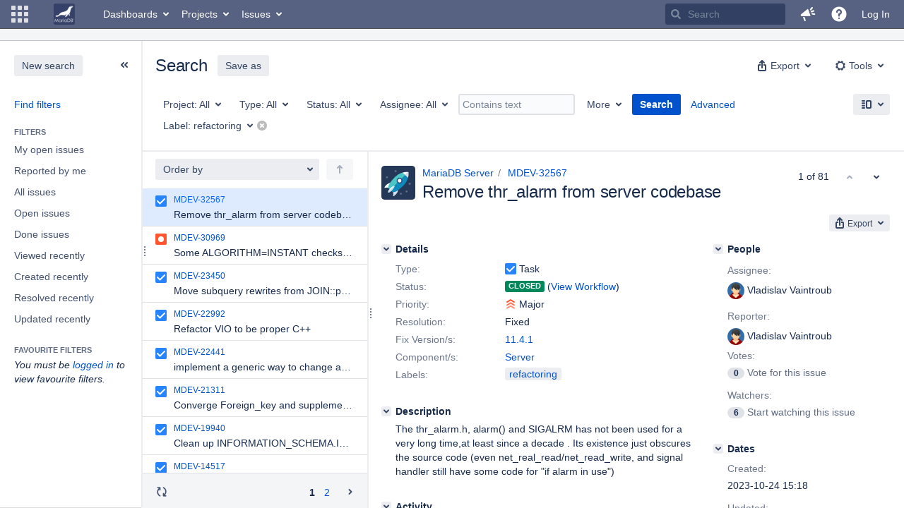

--- FILE ---
content_type: text/html;charset=UTF-8
request_url: https://jira.mariadb.org/issues/?jql=labels+%3D+refactoring
body_size: 129786
content:
<!DOCTYPE html PUBLIC "null" "null"><html lang="en"><head><META http-equiv="Content-Type" content="text/html; charset=UTF-8">
    








<meta charset="utf-8">
<meta http-equiv="X-UA-Compatible" content="IE=Edge">
<meta name="application-name" content="JIRA" data-name="jira" data-version="8.20.16"><meta name="ajs-server-scheme" content="https">
<meta name="ajs-server-port" content="443">
<meta name="ajs-server-name" content="jira.mariadb.org">
<meta name="ajs-behind-proxy" content="null">
<meta name="ajs-base-url" content="https://jira.mariadb.org">
<meta name="ajs-hasCriteriaAutoUpdate" content="true">
<meta name="ajs-viewissue-use-history-api" content="false">
<meta name="ajs-viewissue-max-cache-size" content="">
<meta name="ajs-autocomplete-enabled" content="true">
<meta name="ajs-view-issue-trace-key" content="jira.issue.refreshed">
<meta name="ajs-view-issue-psycho-key" content="jira.psycho.issue.refreshed">
<meta name="ajs-view-issue-refreshed-cached-key" content="jira.psycho.issue.refreshed.cached">
<meta name="ajs-return-to-search-trace-key" content="jira.returned.to.search">
<meta name="ajs-return-to-search-psycho-key" content="jira.psycho.returned.to.search">
<meta name="ajs-default-avatar-url" content="https://jira.mariadb.org/secure/useravatar?size=xsmall&amp;avatarId=10123">
<meta name="ajs-jira.issues.preferred.layout.key" content="split-view">
<meta name="ajs-max-recent-searchers" content="10">
<meta name="ajs-jira-base-url" content="https://jira.mariadb.org">
<meta name="ajs-dev-mode" content="false">
<meta name="ajs-context-path" content="">
<meta name="ajs-version-number" content="8.20.16">
<meta name="ajs-build-number" content="820016">
<meta name="ajs-is-beta" content="false">
<meta name="ajs-is-rc" content="false">
<meta name="ajs-is-snapshot" content="false">
<meta name="ajs-is-milestone" content="false">
<meta name="ajs-remote-user" content="">
<meta name="ajs-remote-user-fullname" content="">
<meta name="ajs-user-locale" content="en">
<meta name="ajs-user-locale-group-separator" content=",">
<meta name="ajs-app-title" content="Jira">
<meta name="ajs-keyboard-shortcuts-enabled" content="true">
<meta name="ajs-keyboard-accesskey-modifier" content="Ctrl+Alt">
<meta name="ajs-enabled-dark-features" content="[&quot;ka.AJAX_PREFETCH&quot;,&quot;heatmapper.disabled&quot;,&quot;com.atlassian.jira.agile.darkfeature.edit.closed.sprint.enabled&quot;,&quot;jira.plugin.devstatus.phasetwo&quot;,&quot;jira.frother.reporter.field&quot;,&quot;com.atlassian.jira.jira-feedback-plugin&quot;,&quot;atlassian.rest.xsrf.legacy.enabled&quot;,&quot;com.atlassian.jira.security.endpoint.anonymous.access.dashboard.disabled&quot;,&quot;jira.administration.workflow.validation&quot;,&quot;jira.site.darkfeature.admin&quot;,&quot;jira.issue.status.lozenge&quot;,&quot;com.atlassian.jira.projects.issuenavigator&quot;,&quot;jira.plugin.devstatus.phasetwo.enabled&quot;,&quot;jira.plugin.fisheye.tab.enabled&quot;,&quot;casper.WORKFLOW_TAB&quot;,&quot;jira.onboarding.cyoa&quot;,&quot;com.atlassian.jira.agile.darkfeature.kanplan.enabled&quot;,&quot;com.atlassian.jira.projects.sidebar.DEFER_RESOURCES&quot;,&quot;jira.zdu.admin-updates-ui&quot;,&quot;ka.STABLE_SEARCH&quot;,&quot;sd.new.settings.sidebar.location.disabled&quot;,&quot;jira.plugin.devstatus.automatic.transitioning&quot;,&quot;com.atlassian.jira.security.endpoint.anonymous.access.projectCategory.disabled&quot;,&quot;com.atlassian.jira.agile.darkfeature.editable.detailsview&quot;,&quot;nps.survey.inline.dialog&quot;,&quot;jira.plugin.devstatus.phasefour.enabled&quot;,&quot;com.atlassian.jira.projects.issuenavigator.cachefix&quot;,&quot;jira.plugin.devstatus.bamboo.enabled&quot;,&quot;com.atlassian.jira.migration.skip.invalid.workflow.rule&quot;,&quot;atlassian.connect.dhe.disabled.awl-gebsun.rhcloud.com&quot;,&quot;com.atlassian.jira.config.BIG_PIPE&quot;,&quot;com.atlassian.jira.config.PDL&quot;,&quot;atlassian.aui.raphael.disabled&quot;,&quot;jira.user.darkfeature.admin&quot;,&quot;app-switcher.new&quot;,&quot;frother.assignee.field&quot;,&quot;jira.projectconfig.issuetypes.sidebar&quot;,&quot;com.atlassian.portfolio.simpleplans&quot;,&quot;com.atlassian.jira.config.ProjectConfig.MENU&quot;,&quot;com.atlassian.jira.agile.darkfeature.kanplan.epics.and.versions.enabled&quot;,&quot;com.atlassian.jira.agile.darkfeature.sprint.goal.enabled&quot;,&quot;jira.priorities.per.project.edit.default.enabled&quot;,&quot;jira.plugin.projects.version.tab.feedback.banner&quot;,&quot;jira.event.mau.logging.disable&quot;,&quot;jira.zdu.jmx-monitoring&quot;,&quot;atlassian.connect.dhe.disabled.aip-flyingagile.rhcloud.com&quot;,&quot;com.atlassian.portfolio.simpleplans.dependencytab&quot;,&quot;jira.bamboo.legacy.force&quot;,&quot;jira.zdu.cluster-upgrade-state&quot;,&quot;com.atlassian.jira.email.templates.readFromJiraHome&quot;,&quot;com.atlassian.jira.agile.darkfeature.splitissue&quot;,&quot;jira.plugin.devstatus.background.refresh.enabled&quot;,&quot;ka.SPLIT_VIEW&quot;,&quot;com.atlassian.jira.migration.remote-link-migration.feature&quot;,&quot;com.atlassian.jira.config.CoreFeatures.LICENSE_ROLES_ENABLED&quot;,&quot;casper.VIEW_ISSUE&quot;,&quot;jira.option.captcha.on.signup&quot;,&quot;jira.export.csv.enabled&quot;,&quot;ka.AJAX_VIEW_ISSUE&quot;]">
<meta name="ajs-in-admin-mode" content="false">
<meta name="ajs-is-sysadmin" content="false">
<meta name="ajs-is-admin" content="false">
<meta name="ajs-outgoing-mail-enabled" content="true">
<meta name="ajs-archiving-enabled" content="false">
<meta name="ajs-date-relativize" content="true">
<meta name="ajs-date-time" content="HH:mm">
<meta name="ajs-date-day" content="EEEE HH:mm">
<meta name="ajs-date-dmy" content="yyyy-MM-dd">
<meta name="ajs-date-complete" content="yyyy-MM-dd HH:mm">
<meta name="ajs-use-iso8601" content="true">
<script type="text/javascript">var AJS=AJS||{};AJS.debug=true;</script>


    
<meta id="atlassian-token" name="atlassian-token" content="BMYZ-O6CS-8UL5-2UBH_8b0b35c51e074fd9d209ba6df73943579680777f_lout">



<link rel="shortcut icon" href="/s/lu2ama/820016/12ta74/_/images/fav-jsw.png">


    



<!--[if IE]><![endif]-->
<script type="text/javascript">
    (function() {
        var contextPath = '';

        function printDeprecatedMsg() {
            if (console && console.warn) {
                console.warn('DEPRECATED JS - contextPath global variable has been deprecated since 7.4.0. Use `wrm/context-path` module instead.');
            }
        }

        Object.defineProperty(window, 'contextPath', {
            get: function() {
                printDeprecatedMsg();
                return contextPath;
            },
            set: function(value) {
                printDeprecatedMsg();
                contextPath = value;
            }
        });
    })();

</script>
<script>
window.WRM=window.WRM||{};window.WRM._unparsedData=window.WRM._unparsedData||{};window.WRM._unparsedErrors=window.WRM._unparsedErrors||{};
WRM._unparsedData["com.atlassian.plugins.atlassian-plugins-webresource-plugin:context-path.context-path"]="\"\"";
WRM._unparsedData["jira.core:feature-flags-data.feature-flag-data"]="{\"enabled-feature-keys\":[\"ka.AJAX_PREFETCH\",\"heatmapper.disabled\",\"com.atlassian.jira.agile.darkfeature.edit.closed.sprint.enabled\",\"jira.plugin.devstatus.phasetwo\",\"jira.frother.reporter.field\",\"com.atlassian.jira.jira-feedback-plugin\",\"atlassian.rest.xsrf.legacy.enabled\",\"com.atlassian.jira.security.endpoint.anonymous.access.dashboard.disabled\",\"jira.administration.workflow.validation\",\"jira.site.darkfeature.admin\",\"jira.issue.status.lozenge\",\"com.atlassian.jira.projects.issuenavigator\",\"jira.plugin.devstatus.phasetwo.enabled\",\"jira.plugin.fisheye.tab.enabled\",\"casper.WORKFLOW_TAB\",\"jira.onboarding.cyoa\",\"com.atlassian.jira.agile.darkfeature.kanplan.enabled\",\"com.atlassian.jira.projects.sidebar.DEFER_RESOURCES\",\"jira.zdu.admin-updates-ui\",\"ka.STABLE_SEARCH\",\"sd.new.settings.sidebar.location.disabled\",\"jira.plugin.devstatus.automatic.transitioning\",\"com.atlassian.jira.security.endpoint.anonymous.access.projectCategory.disabled\",\"com.atlassian.jira.agile.darkfeature.editable.detailsview\",\"nps.survey.inline.dialog\",\"jira.plugin.devstatus.phasefour.enabled\",\"com.atlassian.jira.projects.issuenavigator.cachefix\",\"jira.plugin.devstatus.bamboo.enabled\",\"com.atlassian.jira.migration.skip.invalid.workflow.rule\",\"atlassian.connect.dhe.disabled.awl-gebsun.rhcloud.com\",\"com.atlassian.jira.config.BIG_PIPE\",\"com.atlassian.jira.config.PDL\",\"atlassian.aui.raphael.disabled\",\"jira.user.darkfeature.admin\",\"app-switcher.new\",\"frother.assignee.field\",\"jira.projectconfig.issuetypes.sidebar\",\"com.atlassian.portfolio.simpleplans\",\"com.atlassian.jira.config.ProjectConfig.MENU\",\"com.atlassian.jira.agile.darkfeature.kanplan.epics.and.versions.enabled\",\"com.atlassian.jira.agile.darkfeature.sprint.goal.enabled\",\"jira.priorities.per.project.edit.default.enabled\",\"jira.plugin.projects.version.tab.feedback.banner\",\"jira.event.mau.logging.disable\",\"jira.zdu.jmx-monitoring\",\"atlassian.connect.dhe.disabled.aip-flyingagile.rhcloud.com\",\"com.atlassian.portfolio.simpleplans.dependencytab\",\"jira.bamboo.legacy.force\",\"jira.zdu.cluster-upgrade-state\",\"com.atlassian.jira.email.templates.readFromJiraHome\",\"com.atlassian.jira.agile.darkfeature.splitissue\",\"jira.plugin.devstatus.background.refresh.enabled\",\"ka.SPLIT_VIEW\",\"com.atlassian.jira.migration.remote-link-migration.feature\",\"com.atlassian.jira.config.CoreFeatures.LICENSE_ROLES_ENABLED\",\"casper.VIEW_ISSUE\",\"jira.option.captcha.on.signup\",\"jira.export.csv.enabled\",\"ka.AJAX_VIEW_ISSUE\"],\"feature-flag-states\":{\"com.atlassian.jira.use.same.site.none.for.xsrf.token.cookie\":true,\"com.atlassian.jira.agile.darkfeature.handle.ug.usernames\":true,\"com.atlassian.jira.security.endpoint.non.admin.access.screens\":false,\"com.atlassian.jira.mailHandlerImapMessageQueryLegacy\":false,\"com.atlassian.jira.webhookEventsAsyncProcessing\":false,\"com.atlassian.jira.serAllowShareWithNonMember\":true,\"com.atlassian.troubleshooting.healthcheck.jira.license.limit\":false,\"com.atlassian.jira.diagnostics.perflog\":true,\"com.atlassian.jira.dbr\":true,\"com.atlassian.jira.agile.darkfeature.legacy.epic.picker\":false,\"com.atlassian.jira.issuetable.move.links.hidden\":true,\"com.atlassian.jira.agile.darkfeature.unlink.sprints.on.issue.move\":true,\"jira.renderer.consider.variable.format\":true,\"com.atlassian.jira.user.dbIdBasedKeyGenerationStrategy\":true,\"com.atlassian.jira.plugin.issuenavigator.jql.autocomplete.eagerlyLoaded\":false,\"com.atlassian.portfolio.dcBundling\":true,\"com.atlassian.jira.sharedEntityEditRights\":true,\"com.atlassian.jira.security.endpoint.anonymous.access.resolution\":false,\"com.atlassian.jira.agile.darkfeature.sprint.goal\":false,\"com.atlassian.jira.thumbnailsDeferredGeneration\":true,\"jira.cluster.monitoring.show.offline.nodes\":true,\"com.atlassian.jira.commentReactions\":true,\"data.pipeline.feature.jira.issue.links.export\":true,\"com.atlassian.jira.custom.csv.escaper\":true,\"com.atlassian.jira.fixedCommentDeletionNotifications\":true,\"com.atlassian.jira.allThumbnailsDeferred\":false,\"com.atlassian.jira.plugin.issuenavigator.filtersUxImprovment\":true,\"com.atlassian.jira.agile.darkfeature.kanplan.epics.and.versions\":false,\"jira.customfields.cleanup.identification\":false,\"data.pipeline.feature.jira.all.exportable.custom.fields\":true,\"com.atlassian.jira.defaultValuesForSystemFields\":true,\"jira.dc.cleanup.cluser.tasks\":true,\"jira.customfields.bulk.delete\":false,\"com.atlassian.jira.issues.archiving.filters\":false,\"mail.batching.override.core\":true,\"jira.users.and.roles.page.in.react\":true,\"jira.security.csp.sandbox\":true,\"com.atlassian.jira.agile.darkfeature.velocity.chart.ui\":true,\"com.atlassian.jira.returnDefaultAvatarsForBrokenAvatars\":true,\"com.atlassian.jira.agile.darkfeature.sprint.auto.management\":false,\"jira.jql.suggestrecentfields\":false,\"com.atlassian.jira.gdpr.rtbf\":true,\"com.atlassian.jira.security.xsrf.session.token\":true,\"com.atlassian.jira.agile.darkfeature.optimistic.transitions\":true,\"com.atlassian.jira.security.project.admin.revoke.with.application.access\":true,\"com.atlassian.jiranomenclature\":true,\"com.atlassian.jira.security.endpoint.non.admin.access.avatar.system\":false,\"com.atlassian.jira.agile.darkfeature.kanplan\":false,\"com.atlassian.jira.agile.darkfeature.future.sprint.dates\":true,\"com.atlassian.jira.filtersAndDashboardsShareableWithAllGroupsAndRoles\":true,\"jira.customfields.paginated.ui\":true,\"com.atlassian.jira.agile.darkfeature.edit.closed.sprint\":false,\"jira.create.linked.issue\":true,\"com.atlassian.jira.advanced.audit.log\":true,\"jira.sal.host.connect.accessor.existing.transaction.will.create.transactions\":true,\"external.links.new.window\":true,\"jira.quick.search\":true,\"jira.jql.smartautoselectfirst\":false,\"jira.jql.membersof.ignoreGlobalPermissionsForAnonymous\":false,\"data.pipeline.feature.jira.issue.history.export\":true,\"com.atlassian.jira.security.endpoint.non.browse.projects.access.fields\":false,\"atlassian.cdn.static.assets\":true,\"jira.richeditor.bidi.warning\":true,\"mail.batching\":false,\"com.atlassian.jira.privateEntitiesEditable\":true,\"com.atlassian.jira.security.endpoint.anonymous.access.priority\":false,\"jira.priorities.per.project.edit.default\":false,\"com.atlassian.jira.agile.darkfeature.issues.in.epic.details.view\":true,\"jira.priorities.per.project.jsd\":true,\"com.atlassian.jira.plugin.issuenavigator.anonymousPreventCfData\":false,\"com.atlassian.jira.agile.darkfeature.rapid.boards.bands\":true,\"com.atlassian.jira.agile.darkfeature.flexible.boards\":true,\"com.atlassian.jira.agile.darkfeature.sprint.picker.allsprints.suggestion\":true,\"com.atlassian.jira.agile.darkfeature.epic.validate.visibility\":true,\"jira.dc.lock.leasing\":true,\"com.atlassian.jira.accessibility.personal.settings\":true,\"mail.batching.create.section.cf\":true,\"com.atlassian.jira.send.email.notifications.to.user.without.application.access\":false,\"com.atlassian.jira.security.endpoint.non.browse.projects.access.autocompletedata\":false,\"com.atlassian.mail.server.managers.hostname.verification\":true,\"com.atlassian.jira.upgrade.startup.fix.index\":true,\"com.atlassian.jira.security.endpoint.anonymous.access.projectCategory\":false,\"jira.redirect.anonymous.404.errors\":true,\"com.atlassian.jira.issuetable.draggable\":true,\"com.atlassian.jira.attachments.generate.unique.suffix\":true,\"com.atlassian.jira.agile.darkfeature.kanban.hide.old.done.issues\":true,\"jira.version.based.node.reindex.service\":true,\"com.atlassian.jira.agile.darkfeature.backlog.showmore\":true,\"com.atlassian.jira.agile.darkfeature.sprint.plan\":false,\"com.atlassian.jira.security.endpoint.anonymous.access.issueLinkType\":false,\"com.atlassian.jira.security.LegacyJiraTypeResolver.WARN_ONLY\":false,\"data.pipeline.feature.jira.schema.version.2\":true,\"com.atlassian.jira.agile.darkfeature.burnupchart\":true,\"com.atlassian.jira.agile.darkfeature.velocity.sprint.picker\":false,\"com.atlassian.jira.issues.archiving.browse\":true,\"jira.instrumentation.laas\":false,\"com.atlassian.jira.security.ChartUtils.browse.projects.permission.check\":false,\"mail.batching.user.notification\":true,\"com.atlassian.portfolio.permission.check.for.permissions\":true,\"com.atlassian.jira.agile.darkfeature.dataonpageload\":true,\"data.pipeline.feature.jira.archived.issue.export\":false,\"com.atlassian.jira.projects.per.project.permission.query\":true,\"com.atlassian.jira.issues.archiving\":true,\"index.use.snappy\":true,\"jira.priorities.per.project\":true}}";
WRM._unparsedData["jira.core:default-comment-security-level-data.DefaultCommentSecurityLevelHelpLink"]="{\"extraClasses\":\"default-comment-level-help\",\"title\":\"Commenting on an Issue\",\"url\":\"https://docs.atlassian.com/jira/jcore-docs-0820/Editing+and+collaborating+on+issues#Editingandcollaboratingonissues-restrictacomment\",\"isLocal\":false}";
WRM._unparsedData["jira.core:dateFormatProvider.allFormats"]="{\"dateFormats\":{\"meridiem\":[\"AM\",\"PM\"],\"eras\":[\"BC\",\"AD\"],\"months\":[\"January\",\"February\",\"March\",\"April\",\"May\",\"June\",\"July\",\"August\",\"September\",\"October\",\"November\",\"December\"],\"monthsShort\":[\"Jan\",\"Feb\",\"Mar\",\"Apr\",\"May\",\"Jun\",\"Jul\",\"Aug\",\"Sep\",\"Oct\",\"Nov\",\"Dec\"],\"weekdaysShort\":[\"Sun\",\"Mon\",\"Tue\",\"Wed\",\"Thu\",\"Fri\",\"Sat\"],\"weekdays\":[\"Sunday\",\"Monday\",\"Tuesday\",\"Wednesday\",\"Thursday\",\"Friday\",\"Saturday\"]},\"lookAndFeelFormats\":{\"relativize\":\"true\",\"time\":\"HH:mm\",\"day\":\"EEEE HH:mm\",\"dmy\":\"yyyy-MM-dd\",\"complete\":\"yyyy-MM-dd HH:mm\"}}";
WRM._unparsedData["com.atlassian.jira.plugins.jira-dnd-attachment-plugin:dnd-issue-drop-zone.thumbnail-mime-types"]="\"image/png,image/vnd.wap.wbmp,image/x-png,image/jpeg,image/bmp,image/gif\"";
WRM._unparsedData["com.atlassian.jira.plugins.jira-dnd-attachment-plugin:dnd-issue-drop-zone.upload-limit"]="\"10485760\"";
WRM._unparsedData["com.atlassian.plugins.helptips.jira-help-tips:help-tip-manager.JiraHelpTipData"]="{\"anonymous\":true}";
WRM._unparsedData["com.atlassian.jira.jira-issue-nav-components:issueviewer.features"]="{\"rteEnabled\":false}";
WRM._unparsedData["com.atlassian.jira.jira-view-issue-plugin:controller-subtasks.controller.subtasks.parameters"]="{\"url\":\"/rest/api/2/issue/{issueId}/subtask/move\"}";
WRM._unparsedData["com.atlassian.jira.plugins.jira-wiki-editor:wiki-editor-thumbnails.thumbnails-allowed"]="true";
WRM._unparsedData["com.atlassian.jira.plugins.jira-wiki-editor:wiki-editor-resources.help-data"]="{\"showHelp\":false}";
WRM._unparsedData["jira.core:terminology-data.terminology"]="{\"terminologyEntries\":[{\"originalName\":\"sprint\",\"originalNamePlural\":\"sprints\",\"newName\":\"sprint\",\"newNamePlural\":\"sprints\",\"isDefault\":true},{\"originalName\":\"epic\",\"originalNamePlural\":\"epics\",\"newName\":\"epic\",\"newNamePlural\":\"epics\",\"isDefault\":true}],\"isTerminologyActive\":false}";
WRM._unparsedData["com.atlassian.jira.jira-quick-edit-plugin:create-issue-data.data"]="{\"configurableSystemFieldIds\":[\"description\"]}";
WRM._unparsedData["com.atlassian.jira.jira-issue-nav-plugin:user-parms.userParms"]="{\"createSharedObjects\":false,\"createIssue\":false}";
WRM._unparsedData["jira.core:jqlautocomplete-data.jql.autocomplete.recentFields"]="{\"key\":\"jqlValues\",\"value\":[\"affectedVersion\",\"assignee\",\"component\",\"description\",\"issue\",\"labels\",\"parent\",\"priority\",\"project\",\"reporter\",\"resolution\",\"status\",\"summary\",\"type\",\"watcher\"]}";
WRM._unparsedData["com.atlassian.analytics.analytics-client:policy-update-init.policy-update-data-provider"]="false";
WRM._unparsedData["com.atlassian.analytics.analytics-client:programmatic-analytics-init.programmatic-analytics-data-provider"]="false";
WRM._unparsedData["com.atlassian.jira.plugins.jira-slack-server-integration-plugin:slack-link-error-resources.slack-link-error"]="{}";
WRM._unparsedData["jira.core:avatar-picker-data.data"]="{}";
WRM._unparsedData["com.atlassian.jira.jira-header-plugin:dismissedFlags.flags"]="{\"dismissed\":[]}";
WRM._unparsedData["com.atlassian.jira.jira-header-plugin:newsletter-signup-tip-init.newsletterSignup"]="{\"signupDescription\":\"Get updates, inspiration and best practices from the team behind Jira.\",\"formUrl\":\"https://www.atlassian.com/apis/exact-target/{0}/subscribe?mailingListId=1401671\",\"signupTitle\":\"Sign up!\",\"signupId\":\"newsletter-signup-tip\",\"showNewsletterTip\":false}";
WRM._unparsedData["com.atlassian.jira.project-templates-plugin:project-templates-plugin-resources.ptAnalyticsData"]="{\"instanceCreatedDate\":\"2012-12-03\"}";
WRM._unparsedData["jira.core:user-message-flags-data.adminLockout"]="{}";
WRM._unparsedData["jira.request.correlation-id"]="\"695e1332e69ad0\"";
WRM._unparsedData["com.atlassian.jira.jira-issue-nav-components:inline-edit-enabled"]="true";
if(window.WRM._dataArrived)window.WRM._dataArrived();</script>
<link type="text/css" rel="stylesheet" href="/s/2c21342762a6a02add1c328bed317ffd-CDN/lu2ama/820016/12ta74/0a8bac35585be7fc6c9cc5a0464cd4cf/_/download/contextbatch/css/_super/batch.css" data-wrm-key="_super" data-wrm-batch-type="context" media="all">
<link type="text/css" rel="stylesheet" href="/s/1478ee9518804fac4b35845dc4ce556a-CDN/lu2ama/820016/12ta74/53ecea75e2c25ecdfad57d3ca4957014/_/download/contextbatch/css/jira.view.issue,viewissue.standalone,jira.navigator.kickass,jira.general,jira.global,jira.navigator,atl.general,jira.navigator.simple,jira.navigator.advanced,-_super/batch.css?agile_global_admin_condition=true&amp;jag=true&amp;jira.create.linked.issue=true&amp;slack-enabled=true" data-wrm-key="jira.view.issue,viewissue.standalone,jira.navigator.kickass,jira.general,jira.global,jira.navigator,atl.general,jira.navigator.simple,jira.navigator.advanced,-_super" data-wrm-batch-type="context" media="all">
<link type="text/css" rel="stylesheet" href="/s/d41d8cd98f00b204e9800998ecf8427e-CDN/lu2ama/820016/12ta74/3.0.4/_/download/batch/com.atlassian.jira.jira-tzdetect-plugin:tzdetect-banner-component/com.atlassian.jira.jira-tzdetect-plugin:tzdetect-banner-component.css" data-wrm-key="com.atlassian.jira.jira-tzdetect-plugin:tzdetect-banner-component" data-wrm-batch-type="resource" media="all">
<link type="text/css" rel="stylesheet" href="/s/a7c82c2f9b4c8fd63530eb9f2a1d712a-CDN/lu2ama/820016/12ta74/1.0/_/download/batch/jira.filter.deletion.warning:styles/jira.filter.deletion.warning:styles.css" data-wrm-key="jira.filter.deletion.warning:styles" data-wrm-batch-type="resource" media="all">
<script type="text/javascript" src="/s/5cfefd7a827817ec6c0fb6b6c27a61d7-CDN/lu2ama/820016/12ta74/0a8bac35585be7fc6c9cc5a0464cd4cf/_/download/contextbatch/js/_super/batch.js?locale=en" data-wrm-key="_super" data-wrm-batch-type="context" data-initially-rendered=""></script>
<script type="text/javascript" src="/s/039a37f6d5b14f50f9677ccf296132d6-CDN/lu2ama/820016/12ta74/53ecea75e2c25ecdfad57d3ca4957014/_/download/contextbatch/js/jira.view.issue,viewissue.standalone,jira.navigator.kickass,jira.general,jira.global,jira.navigator,atl.general,jira.navigator.simple,jira.navigator.advanced,-_super/batch.js?agile_global_admin_condition=true&amp;jag=true&amp;jira.create.linked.issue=true&amp;locale=en&amp;slack-enabled=true" data-wrm-key="jira.view.issue,viewissue.standalone,jira.navigator.kickass,jira.general,jira.global,jira.navigator,atl.general,jira.navigator.simple,jira.navigator.advanced,-_super" data-wrm-batch-type="context" data-initially-rendered=""></script>
<script type="text/javascript" src="/s/cb72cbfb1f816a58480050440fb024f8-CDN/lu2ama/820016/12ta74/c92c0caa9a024ae85b0ebdbed7fb4bd7/_/download/contextbatch/js/atl.global,-_super/batch.js?locale=en" data-wrm-key="atl.global,-_super" data-wrm-batch-type="context" data-initially-rendered=""></script>
<script type="text/javascript" src="/s/b17f2b21cae94cc81466f8e511851aea-CDN/lu2ama/820016/12ta74/3.0.4/_/download/batch/com.atlassian.jira.jira-tzdetect-plugin:tzdetect-banner-component/com.atlassian.jira.jira-tzdetect-plugin:tzdetect-banner-component.js?locale=en" data-wrm-key="com.atlassian.jira.jira-tzdetect-plugin:tzdetect-banner-component" data-wrm-batch-type="resource" data-initially-rendered=""></script>
<script type="text/javascript" src="/s/d41d8cd98f00b204e9800998ecf8427e-CDN/lu2ama/820016/12ta74/3.0.4/_/download/batch/com.atlassian.jira.jira-tzdetect-plugin:tzdetect-lib/com.atlassian.jira.jira-tzdetect-plugin:tzdetect-lib.js" data-wrm-key="com.atlassian.jira.jira-tzdetect-plugin:tzdetect-lib" data-wrm-batch-type="resource" data-initially-rendered=""></script>
<script type="text/javascript" src="/s/d41d8cd98f00b204e9800998ecf8427e-CDN/lu2ama/820016/12ta74/1.0/_/download/batch/jira.webresources:calendar-en/jira.webresources:calendar-en.js" data-wrm-key="jira.webresources:calendar-en" data-wrm-batch-type="resource" data-initially-rendered=""></script>
<script type="text/javascript" src="/s/d41d8cd98f00b204e9800998ecf8427e-CDN/lu2ama/820016/12ta74/1.0/_/download/batch/jira.webresources:calendar-localisation-moment/jira.webresources:calendar-localisation-moment.js" data-wrm-key="jira.webresources:calendar-localisation-moment" data-wrm-batch-type="resource" data-initially-rendered=""></script>
<link type="text/css" rel="stylesheet" href="/s/b04b06a02d1959df322d9cded3aeecc1-CDN/lu2ama/820016/12ta74/a2ff6aa845ffc9a1d22fe23d9ee791fc/_/download/contextbatch/css/jira.global.look-and-feel,-_super/batch.css" data-wrm-key="jira.global.look-and-feel,-_super" data-wrm-batch-type="context" media="all">

<script type="text/javascript" src="/rest/api/1.0/shortcuts/820016/4d5c9761011d3360a00891a7d5c4a9c4/shortcuts.js?context=issuenavigation&amp;context=issueaction"></script>



    
    
    <meta name="decorator" content="atl.general">
    <meta id="isNavigator" name="isNavigator" content="true">
    <meta name="ajs-user.search.mode" content="basic">
    <meta name="ajs-issue-search-help-title" content="Searching for issues">
    <meta name="ajs-issue-search-help-url" content="https://docs.atlassian.com/jira/jcore-docs-0820/Searching+for+issues">
    <meta name="ajs-advanced-search-help-title" content="Advanced searching">
    <meta name="ajs-advanced-search-help-url" content="https://docs.atlassian.com/jira/jcore-docs-0820/Advanced+searching">
            <meta name="ajs-jql" content="labels = refactoring">
        
    







<title>Issue Navigator - Jira</title>
<link rel="search" type="application/opensearchdescription+xml" href="/osd.jsp" title="Issue Navigator - Jira">


</head><body id="jira" class="aui-layout aui-theme-default  ka ajax-issue-search-and-view page-type-navigator" data-version="8.20.16">
<div id="page">
    <header id="header" role="banner">
        






<script>
require(["jquery", "jira/license-banner"], function ($, licenseBanner) {
    $(function () { // eslint-disable-line @atlassian/onready-checks/no-jquery-onready
        licenseBanner.showLicenseBanner("");
        licenseBanner.showLicenseFlag("");
    });
});
</script>



        




        


<a class="aui-skip-link" href="/login.jsp?os_destination=%2Fissues%2F%3Fjql%3Dlabels%2B%253D%2Brefactoring">Log in</a><a class="aui-skip-link" href="#main">Skip to main content</a><a class="aui-skip-link" href="#sidebar">Skip to sidebar</a><nav class="aui-header aui-dropdown2-trigger-group" aria-label="Site"><div class="aui-header-inner"><div class="aui-header-before"><button class=" aui-dropdown2-trigger app-switcher-trigger aui-dropdown2-trigger-arrowless" aria-controls="app-switcher" aria-haspopup="true" role="button" data-aui-trigger="" href="#app-switcher"><span class="aui-icon aui-icon-small aui-iconfont-appswitcher">Linked Applications</span></button><div id="app-switcher" class="aui-dropdown2 aui-style-default" role="menu" hidden="" data-is-switcher="true" data-environment="{&quot;isUserAdmin&quot;:false,&quot;isAppSuggestionAvailable&quot;:false,&quot;isSiteAdminUser&quot;:false}"><div class="app-switcher-loading">Loading&hellip;</div></div></div><div class="aui-header-primary"><span id="logo" class="aui-header-logo aui-header-logo-custom"><a href="https://jira.mariadb.org/secure/MyJiraHome.jspa" aria-label="Go to home page"><img src="/s/lu2ama/820016/12ta74/_/jira-logo-scaled.png" alt="Jira"></a></span><ul class="aui-nav"><li><a href="/secure/Dashboard.jspa" class=" aui-nav-link aui-dropdown2-trigger aui-dropdown2-ajax" id="home_link" aria-haspopup="true" aria-controls="home_link-content" title="View and manage your dashboards" accesskey="d" elementtiming="app-header">Dashboards</a><div class="aui-dropdown2 aui-style-default" id="home_link-content" data-aui-dropdown2-ajax-key="home_link"></div></li><li><a href="/secure/BrowseProjects.jspa" class=" aui-nav-link aui-dropdown2-trigger aui-dropdown2-ajax" id="browse_link" aria-haspopup="true" aria-controls="browse_link-content" title="View recent projects and browse a list of projects" accesskey="p">Projects</a><div class="aui-dropdown2 aui-style-default" id="browse_link-content" data-aui-dropdown2-ajax-key="browse_link"></div></li><li><a href="/issues/" class=" aui-nav-link aui-dropdown2-trigger aui-dropdown2-ajax" id="find_link" aria-haspopup="true" aria-controls="find_link-content" title="Search for issues and view recent issues" accesskey="i">Issues</a><div class="aui-dropdown2 aui-style-default" id="find_link-content" data-aui-dropdown2-ajax-key="find_link"></div></li>
</ul></div><div class="aui-header-secondary"><ul class="aui-nav">
<li id="quicksearch-menu">
    <form action="/secure/QuickSearch.jspa" method="get" id="quicksearch" class="aui-quicksearch dont-default-focus ajs-dirty-warning-exempt">
        <input id="quickSearchInput" autocomplete="off" class="search" type="text" title="Search" placeholder="Search" name="searchString" accesskey="q">
        <input type="submit" class="hidden" value="Search">
    </form>
</li>
<li><a class="jira-feedback-plugin" role="button" aria-haspopup="true" id="jira-header-feedback-link" href="#"><span class="aui-icon aui-icon-small aui-iconfont-feedback">Give feedback to Atlassian</span></a></li>




    <li id="system-help-menu">
        <a class="aui-nav-link aui-dropdown2-trigger aui-dropdown2-trigger-arrowless" id="help_menu" aria-haspopup="true" aria-owns="system-help-menu-content" href="https://docs.atlassian.com/jira/jcore-docs-0820/" target="_blank" rel="noopener noreferrer" title="Help"><span class="aui-icon aui-icon-small aui-iconfont-question-filled">Help</span></a>
        <div id="system-help-menu-content" class="aui-dropdown2 aui-style-default">
                            <div class="aui-dropdown2-section">
                                                                <ul id="jira-help" class="aui-list-truncate">
                                                            <li>
                                    <a id="view_core_help" class="aui-nav-link " title="Go to the online documentation for Jira Core" href="https://docs.atlassian.com/jira/jcore-docs-0820/" target="_blank">Jira Core help</a>
                                </li>
                                                            <li>
                                    <a id="keyshortscuthelp" class="aui-nav-link " title="Get more information about Jira's Keyboard Shortcuts" href="/secure/ViewKeyboardShortcuts!default.jspa" target="_blank">Keyboard Shortcuts</a>
                                </li>
                                                            <li>
                                    <a id="rem-help-item-link" class="aui-nav-link " href="https://thestarware.atlassian.net/wiki/spaces/REM/overview" target="_blank">Issue Reminders help</a>
                                </li>
                                                            <li>
                                    <a id="view_about" class="aui-nav-link " title="Get more information about Jira" href="/secure/AboutPage.jspa">About Jira</a>
                                </li>
                                                            <li>
                                    <a id="view_credits" class="aui-nav-link " title="See who did what" href="/secure/credits/AroundTheWorld!default.jspa" target="_blank">Jira Credits</a>
                                </li>
                                                    </ul>
                                    </div>
                    </div>
    </li>









<li id="user-options">
            <a class="aui-nav-link login-link" href="/login.jsp?os_destination=%2Fissues%2F%3Fjql%3Dlabels%2B%253D%2Brefactoring">Log In</a>
                <div id="user-options-content" class="aui-dropdown2 aui-style-default">
                            <div class="aui-dropdown2-section">
                                                        </div>
                    </div>
    </li>
</ul></div></div><!-- .aui-header-inner--><aui-header-end></aui-header-end></nav><!-- .aui-header -->
    </header>
    


<div id="announcement-banner" class="alertHeader">
    <script>(function(i,s,o,g,r,a,m){i['GoogleAnalyticsObject']=r;i[r]=i[r]||function(){
  (i[r].q=i[r].q||[]).push(arguments)},i[r].l=1*new Date();a=s.createElement(o),
  m=s.getElementsByTagName(o)[0];a.async=1;a.src=g;m.parentNode.insertBefore(a,m)
  })(window,document,'script','//www.google-analytics.com/analytics.js','ga');
  ga('create', 'UA-7526194-5', 'auto');
  ga('send', 'pageview');</script>

</div>


    <div id="content">

    <div class="navigator-container ">
                                                                                                                                <div class="hidden shortcut-links">
                                    <a class="issueaction-edit-issue" href="/secure/EditIssue!default.jspa?id={0}&amp;returnUrl=/secure/issues"></a>
                                    <a class="issueaction-assign-issue" href="/secure/AssignIssue!default.jspa?id={0}&amp;returnUrl=/secure/issues"></a>
                                    <a class="issueaction-assign-to-me hide-from-opsbar" href="/secure/AssignIssue.jspa?atl_token=BMYZ-O6CS-8UL5-2UBH_8b0b35c51e074fd9d209ba6df73943579680777f_lout&amp;id={0}&amp;&amp;returnUrl=/secure/issues"></a>
                                    <a class="issueaction-comment-issue add-issue-comment" href="/secure/AddComment!default.jspa?id={0}&amp;returnUrl=/secure/issues"></a>
                                    <a class="add-reminder-link" href="/secure/AddNewReminderAction!default.jspa?issueId={0}&amp;returnUrl=/secure/issues"></a>
                                    <a class="issueaction-log-work" href="/secure/CreateWorklog!default.jspa?id={0}&amp;returnUrl=/secure/issues"></a>
                                    <a class="issueaction-greenhopper-rapidboard-operation js-rapidboard-operation-issue" href="/secure/GHGoToBoard.jspa?issueId={0}&amp;returnUrl=/secure/issues"></a>
                                    <a class="issueaction-greenhopper-rank-top-operation" href="/secure/RankTop.jspa?issueId={0}&amp;returnUrl=/secure/issues"></a>
                                    <a class="issueaction-greenhopper-rank-bottom-operation" href="/secure/RankBottom.jspa?issueId={0}&amp;returnUrl=/secure/issues"></a>
                                    <a class="issueaction-archive-issue" href="/secure/ArchiveIssue!default.jspa?id={0}&amp;returnUrl=/secure/issues"></a>
                                    <a class="unified-attach-file" href="/secure/AttachFile!default.jspa?id={0}&amp;returnUrl=/secure/issues"></a>
                                    <a class="issueaction-attach-screenshot-html5" href="/secure/ShowAttachScreenshotFormAction!default.jspa?id={0}&amp;returnUrl=/secure/issues"></a>
                                    <a class="issueaction-vote-issue" href="/secure/VoteOrWatchIssue.jspa?atl_token=BMYZ-O6CS-8UL5-2UBH_8b0b35c51e074fd9d209ba6df73943579680777f_lout&amp;id={0}&amp;vote=vote&amp;returnUrl=/secure/issues"></a>
                                    <a class="issueaction-unvote-issue" href="/secure/VoteOrWatchIssue.jspa?atl_token=BMYZ-O6CS-8UL5-2UBH_8b0b35c51e074fd9d209ba6df73943579680777f_lout&amp;id={0}&amp;vote=unvote&amp;returnUrl=/secure/issues"></a>
                                    <a class="issueaction-view-voters" href="/secure/ViewVoters!default.jspa?id={0}&amp;returnUrl=/secure/issues"></a>
                                    <a class="issueaction-watch-issue" href="/secure/VoteOrWatchIssue.jspa?atl_token=BMYZ-O6CS-8UL5-2UBH_8b0b35c51e074fd9d209ba6df73943579680777f_lout&amp;id={0}&amp;watch=watch&amp;returnUrl=/secure/issues"></a>
                                    <a class="issueaction-unwatch-issue" href="/secure/VoteOrWatchIssue.jspa?atl_token=BMYZ-O6CS-8UL5-2UBH_8b0b35c51e074fd9d209ba6df73943579680777f_lout&amp;id={0}&amp;watch=unwatch&amp;returnUrl=/secure/issues"></a>
                                    <a class="issueaction-manage-watchers" href="/secure/ManageWatchers!default.jspa?id={0}&amp;returnUrl=/secure/issues"></a>
                                    <a class="issueaction-create-subtask" href="/secure/CreateSubTaskIssue!default.jspa?parentIssueId={0}&amp;returnUrl=/secure/issues"></a>
                                    <a class="issueaction-subtask-to-issue" href="/secure/ConvertSubTask.jspa?id={0}&amp;returnUrl=/secure/issues"></a>
                                    <a class="issueaction-issue-to-subtask" href="/secure/ConvertIssue.jspa?id={0}&amp;returnUrl=/secure/issues"></a>
                                    <a class="devstatus-cta-link" href="#devstatus.cta.createbranch&amp;returnUrl=/secure/issues"></a>
                                    <a class="issueaction-create-linked-issue" href="#&amp;returnUrl=/secure/issues"></a>
                                    <a class="issueaction-move-issue" href="/secure/MoveIssue!default.jspa?id={0}&amp;returnUrl=/secure/issues"></a>
                                    <a class="issueaction-move-subtask" href="/secure/MoveSubTaskChooseOperation!default.jspa?id={0}&amp;returnUrl=/secure/issues"></a>
                                    <a class="issueaction-link-issue" href="/secure/LinkJiraIssue!default.jspa?id={0}&amp;returnUrl=/secure/issues"></a>
                                    <a class="issueaction-clone-issue" href="/secure/CloneIssueDetails!default.jspa?id={0}&amp;returnUrl=/secure/issues"></a>
                                    <a class="issueaction-edit-labels" href="/secure/EditLabels!default.jspa?id={0}&amp;returnUrl=/secure/issues"></a>
                                    <a class="issueaction-delete-issue" href="/secure/DeleteIssue!default.jspa?id={0}&amp;returnUrl=/secure/issues"></a>
                            </div>
        
        <div class="navigator-sidebar" id="navigator-sidebar" role="complementary">
            <div style="width:180px">
                        </div>
        </div>
        <script type="text/javascript">
            (function() {
                var navigatorSidebarElement = jQuery(".navigator-sidebar");
                if (JIRA.Issues.FilterPanelModel) {
                    navigatorSidebarElement.toggleClass("collapsed", !JIRA.Issues.FilterPanelModel.prototype.isExpanded())
                    if (JIRA.Issues.FilterPanelModel.prototype.isExpanded()) {
                        navigatorSidebarElement.css({ width: JIRA.Issues.FilterPanelModel.prototype.getWidth() });
                    }
                }
            })();
        </script>
        <main id="main" class="navigator-body" role="main">
            <div class="contained-content">
                <div class="issue-search-header">
                    <header class="saved-search-selector">
                        <div class="saved-search-operations operations">
                            
                            <button class="aui-button aui-button-subtle header-views header-operations jira-aui-dropdown2-trigger"><span class="aui-icon aui-icon-small aui-iconfont-export"></span><span class="aui-button-label">Export</span></button>
                            <button class="aui-button aui-button-subtle header-tools header-operations jira-aui-dropdown2-trigger"><span class="aui-icon aui-icon-small aui-iconfont-configure"></span><span class="aui-button-label">Tools</span></button>

                                                            <section role="dialog" id="csv-export-dialog" class="aui-layer aui-dialog2 aui-dialog2-medium" hidden="">
                                    <header class="aui-dialog2-header">
                                        <h2 id="csv-export-dialog-header-all" class="aui-dialog2-header-main">Export - CSV (All fields)</h2>
                                        <h2 id="csv-export-dialog-header-current" class="aui-dialog2-header-main">Export - CSV (Current fields)</h2>
                                    </header>
                                    <div class="aui-dialog2-content">
                                        <form class="aui">
                                            <div class="field-group">
                                                <label for="csv-delimiter">Choose a delimiter</label>
                                                <aui-select id="csv-delimiter" name="delimiter">
                                                    <aui-option value="," selected="selected">Comma (,)</aui-option>
                                                    <aui-option value=";">Semicolon (;)</aui-option>
                                                    <aui-option value="|">Vertical bar (|)</aui-option>
                                                    <aui-option value="^">Caret (^)</aui-option>
                                                </aui-select>
                                            </div>
                                        </form>
                                    </div>
                                    <footer class="aui-dialog2-footer">
                                        <div class="aui-dialog2-footer-actions">
                                            <button id="csv-export-dialog-export-button" class="aui-button aui-button-primary">Export</button>
                                            <button id="csv-export-dialog-cancel-button" class="aui-button aui-button-link">Cancel</button>
                                        </div>
                                    </footer>
                                </section>
                            
                            <div class="hidden operations-view-data">
                                <fieldset class="hidden parameters">
                                </fieldset>
                            </div>
                        </div>
                        <span id="throbber-space" class="icon throbber"></span>
                        <div id="search-header-view">
                            <h1 class="search-title"></h1>
                        </div>
                    </header>

                    <form class="aui navigator-search"></form>
                </div>

                <div class="navigator-group">
                                        <div class="results-panel navigator-item">
                        <div class="navigator-content" data-issue-table-model-state="{&quot;issueTable&quot;:{&quot;columnSortJql&quot;:{&quot;summary&quot;:&quot;labels = refactoring ORDER BY summary ASC&quot;,&quot;customfield_11700&quot;:&quot;labels = refactoring ORDER BY cf[11700] ASC&quot;,&quot;issuetype&quot;:&quot;labels = refactoring ORDER BY issuetype DESC&quot;,&quot;components&quot;:&quot;labels = refactoring ORDER BY component ASC&quot;,&quot;issuekey&quot;:&quot;labels = refactoring ORDER BY key ASC&quot;,&quot;assignee&quot;:&quot;labels = refactoring ORDER BY assignee ASC&quot;,&quot;fixVersions&quot;:&quot;labels = refactoring ORDER BY fixVersion ASC&quot;,&quot;priority&quot;:&quot;labels = refactoring ORDER BY priority DESC&quot;,&quot;updated&quot;:&quot;labels = refactoring ORDER BY updated DESC&quot;,&quot;status&quot;:&quot;labels = refactoring ORDER BY status DESC&quot;},&quot;description&quot;:&quot;&quot;,&quot;displayed&quot;:50,&quot;end&quot;:50,&quot;issueIds&quot;:[125942,120704,90508,88667,86441,81147,77235,64488,63841,62686,62671,62504,62458,62448,62447,62246,62242,62161,61963,61548,61447,61399,61359,61307,61301,61297,61296,61294,61231,61230,61228,61227,61224,61221,61218,61204,61197,61192,61148,61021,61012,60798,60793,60768,60767,60766,60707,59047,59046,58912,58823,58468,58008,56019,55213,55212,55211,55210,55205,54925,54924,54910,54443,54439,54438,54419,54418,54417,54416,54415,54414,54413,54403,54335,51514,51392,51203,51201,51200,50489,38547],&quot;issueKeys&quot;:[&quot;MDEV-32567&quot;,&quot;MDEV-30969&quot;,&quot;MDEV-23450&quot;,&quot;MDEV-22992&quot;,&quot;MDEV-22441&quot;,&quot;MDEV-21311&quot;,&quot;MDEV-19940&quot;,&quot;MDEV-14517&quot;,&quot;MDEV-14212&quot;,&quot;MDEV-13531&quot;,&quot;MDEV-13526&quot;,&quot;MDEV-13450&quot;,&quot;MDEV-13419&quot;,&quot;MDEV-13415&quot;,&quot;MDEV-13414&quot;,&quot;MDEV-13302&quot;,&quot;MDEV-13298&quot;,&quot;MDEV-13245&quot;,&quot;MDEV-13197&quot;,&quot;MDEV-12932&quot;,&quot;MDEV-12854&quot;,&quot;MDEV-12826&quot;,&quot;MDEV-12803&quot;,&quot;MDEV-12777&quot;,&quot;MDEV-12775&quot;,&quot;MDEV-12772&quot;,&quot;MDEV-12771&quot;,&quot;MDEV-12770&quot;,&quot;MDEV-12719&quot;,&quot;MDEV-12718&quot;,&quot;MDEV-12717&quot;,&quot;MDEV-12716&quot;,&quot;MDEV-12713&quot;,&quot;MDEV-12710&quot;,&quot;MDEV-12707&quot;,&quot;MDEV-12695&quot;,&quot;MDEV-12692&quot;,&quot;MDEV-12687&quot;,&quot;MDEV-12655&quot;,&quot;MDEV-12568&quot;,&quot;MDEV-12559&quot;,&quot;MDEV-12415&quot;,&quot;MDEV-12411&quot;,&quot;MDEV-12394&quot;,&quot;MDEV-12393&quot;,&quot;MDEV-12392&quot;,&quot;MDEV-12357&quot;,&quot;MDEV-11347&quot;,&quot;MDEV-11346&quot;,&quot;MDEV-11294&quot;,&quot;MDEV-11245&quot;,&quot;MDEV-11037&quot;,&quot;MDEV-10772&quot;,&quot;MDEV-9665&quot;,&quot;MDEV-9398&quot;,&quot;MDEV-9397&quot;,&quot;MDEV-9396&quot;,&quot;MDEV-9395&quot;,&quot;MDEV-9393&quot;,&quot;MDEV-9327&quot;,&quot;MDEV-9326&quot;,&quot;MDEV-9316&quot;,&quot;MDEV-9238&quot;,&quot;MDEV-9235&quot;,&quot;MDEV-9234&quot;,&quot;MDEV-9221&quot;,&quot;MDEV-9220&quot;,&quot;MDEV-9219&quot;,&quot;MDEV-9218&quot;,&quot;MDEV-9217&quot;,&quot;MDEV-9216&quot;,&quot;MDEV-9215&quot;,&quot;MDEV-9211&quot;,&quot;MDEV-9188&quot;,&quot;MDEV-8228&quot;,&quot;MDEV-8177&quot;,&quot;MDEV-8095&quot;,&quot;MDEV-8093&quot;,&quot;MDEV-8092&quot;,&quot;MDEV-7769&quot;,&quot;MDEV-6353&quot;],&quot;jiraHasIssues&quot;:true,&quot;page&quot;:0,&quot;pageSize&quot;:50,&quot;startIndex&quot;:0,&quot;table&quot;:[{&quot;id&quot;:125942,&quot;key&quot;:&quot;MDEV-32567&quot;,&quot;status&quot;:&quot;Closed&quot;,&quot;summary&quot;:&quot;Remove thr_alarm  from server codebase &quot;,&quot;type&quot;:{&quot;description&quot;:&quot;A task that needs to be done.&quot;,&quot;name&quot;:&quot;Task&quot;,&quot;iconUrl&quot;:&quot;/secure/viewavatar?size=xsmall&amp;avatarId=14118&amp;avatarType=issuetype&quot;}},{&quot;id&quot;:120704,&quot;key&quot;:&quot;MDEV-30969&quot;,&quot;status&quot;:&quot;Open&quot;,&quot;summary&quot;:&quot;Some ALGORITHM=INSTANT checks are missing from handler::can_convert_nocopy()&quot;,&quot;type&quot;:{&quot;description&quot;:&quot;A problem which impairs or prevents the functions of the product.&quot;,&quot;name&quot;:&quot;Bug&quot;,&quot;iconUrl&quot;:&quot;/secure/viewavatar?size=xsmall&amp;avatarId=14103&amp;avatarType=issuetype&quot;}},{&quot;id&quot;:90508,&quot;key&quot;:&quot;MDEV-23450&quot;,&quot;status&quot;:&quot;Open&quot;,&quot;summary&quot;:&quot;Move subquery rewrites from JOIN::prepare into JOIN::optimize&quot;,&quot;type&quot;:{&quot;description&quot;:&quot;A task that needs to be done.&quot;,&quot;name&quot;:&quot;Task&quot;,&quot;iconUrl&quot;:&quot;/secure/viewavatar?size=xsmall&amp;avatarId=14118&amp;avatarType=issuetype&quot;}},{&quot;id&quot;:88667,&quot;key&quot;:&quot;MDEV-22992&quot;,&quot;status&quot;:&quot;Open&quot;,&quot;summary&quot;:&quot;Refactor VIO to be proper C++&quot;,&quot;type&quot;:{&quot;description&quot;:&quot;A task that needs to be done.&quot;,&quot;name&quot;:&quot;Task&quot;,&quot;iconUrl&quot;:&quot;/secure/viewavatar?size=xsmall&amp;avatarId=14118&amp;avatarType=issuetype&quot;}},{&quot;id&quot;:86441,&quot;key&quot;:&quot;MDEV-22441&quot;,&quot;status&quot;:&quot;Closed&quot;,&quot;summary&quot;:&quot;implement a generic way to change a value of a variable in a scope&quot;,&quot;type&quot;:{&quot;description&quot;:&quot;A task that needs to be done.&quot;,&quot;name&quot;:&quot;Task&quot;,&quot;iconUrl&quot;:&quot;/secure/viewavatar?size=xsmall&amp;avatarId=14118&amp;avatarType=issuetype&quot;}},{&quot;id&quot;:81147,&quot;key&quot;:&quot;MDEV-21311&quot;,&quot;status&quot;:&quot;Closed&quot;,&quot;summary&quot;:&quot;Converge Foreign_key and supplemental generated Key together&quot;,&quot;type&quot;:{&quot;description&quot;:&quot;A task that needs to be done.&quot;,&quot;name&quot;:&quot;Task&quot;,&quot;iconUrl&quot;:&quot;/secure/viewavatar?size=xsmall&amp;avatarId=14118&amp;avatarType=issuetype&quot;}},{&quot;id&quot;:77235,&quot;key&quot;:&quot;MDEV-19940&quot;,&quot;status&quot;:&quot;Closed&quot;,&quot;summary&quot;:&quot;Clean up INFORMATION_SCHEMA.INNODB_ tables&quot;,&quot;type&quot;:{&quot;description&quot;:&quot;A task that needs to be done.&quot;,&quot;name&quot;:&quot;Task&quot;,&quot;iconUrl&quot;:&quot;/secure/viewavatar?size=xsmall&amp;avatarId=14118&amp;avatarType=issuetype&quot;}},{&quot;id&quot;:64488,&quot;key&quot;:&quot;MDEV-14517&quot;,&quot;status&quot;:&quot;Closed&quot;,&quot;summary&quot;:&quot;Cleanup for Item::with_subselect and Item::has_subquery()&quot;,&quot;type&quot;:{&quot;description&quot;:&quot;A task that needs to be done.&quot;,&quot;name&quot;:&quot;Task&quot;,&quot;iconUrl&quot;:&quot;/secure/viewavatar?size=xsmall&amp;avatarId=14118&amp;avatarType=issuetype&quot;}},{&quot;id&quot;:63841,&quot;key&quot;:&quot;MDEV-14212&quot;,&quot;status&quot;:&quot;Closed&quot;,&quot;summary&quot;:&quot;Add Field_row for SP ROW variables&quot;,&quot;type&quot;:{&quot;description&quot;:&quot;A technical task.&quot;,&quot;name&quot;:&quot;Technical task&quot;,&quot;iconUrl&quot;:&quot;/images/icons/issuetypes/task_agile.png&quot;}},{&quot;id&quot;:62686,&quot;key&quot;:&quot;MDEV-13531&quot;,&quot;status&quot;:&quot;Closed&quot;,&quot;summary&quot;:&quot;Add Database_qualified_name::copy()&quot;,&quot;type&quot;:{&quot;description&quot;:&quot;A technical task.&quot;,&quot;name&quot;:&quot;Technical task&quot;,&quot;iconUrl&quot;:&quot;/images/icons/issuetypes/task_agile.png&quot;}},{&quot;id&quot;:62671,&quot;key&quot;:&quot;MDEV-13526&quot;,&quot;status&quot;:&quot;Closed&quot;,&quot;summary&quot;:&quot;Add Type_handler::Item_val_bool()&quot;,&quot;type&quot;:{&quot;description&quot;:&quot;A task that needs to be done.&quot;,&quot;name&quot;:&quot;Task&quot;,&quot;iconUrl&quot;:&quot;/secure/viewavatar?size=xsmall&amp;avatarId=14118&amp;avatarType=issuetype&quot;}},{&quot;id&quot;:62504,&quot;key&quot;:&quot;MDEV-13450&quot;,&quot;status&quot;:&quot;Closed&quot;,&quot;summary&quot;:&quot;Cleanup SP code for packages&quot;,&quot;type&quot;:{&quot;description&quot;:&quot;A technical task.&quot;,&quot;name&quot;:&quot;Technical task&quot;,&quot;iconUrl&quot;:&quot;/images/icons/issuetypes/task_agile.png&quot;}},{&quot;id&quot;:62458,&quot;key&quot;:&quot;MDEV-13419&quot;,&quot;status&quot;:&quot;Closed&quot;,&quot;summary&quot;:&quot;Cleanup for Sp_handler::show_create_sp&quot;,&quot;type&quot;:{&quot;description&quot;:&quot;A technical task.&quot;,&quot;name&quot;:&quot;Technical task&quot;,&quot;iconUrl&quot;:&quot;/images/icons/issuetypes/task_agile.png&quot;}},{&quot;id&quot;:62448,&quot;key&quot;:&quot;MDEV-13415&quot;,&quot;status&quot;:&quot;Closed&quot;,&quot;summary&quot;:&quot;Wrap the code in sp.cc into a class Sp_handler&quot;,&quot;type&quot;:{&quot;description&quot;:&quot;A technical task.&quot;,&quot;name&quot;:&quot;Technical task&quot;,&quot;iconUrl&quot;:&quot;/images/icons/issuetypes/task_agile.png&quot;}},{&quot;id&quot;:62447,&quot;key&quot;:&quot;MDEV-13414&quot;,&quot;status&quot;:&quot;Closed&quot;,&quot;summary&quot;:&quot;Fix the SP code to avoid excessive use of strlen&quot;,&quot;type&quot;:{&quot;description&quot;:&quot;A technical task.&quot;,&quot;name&quot;:&quot;Technical task&quot;,&quot;iconUrl&quot;:&quot;/images/icons/issuetypes/task_agile.png&quot;}},{&quot;id&quot;:62246,&quot;key&quot;:&quot;MDEV-13302&quot;,&quot;status&quot;:&quot;Closed&quot;,&quot;summary&quot;:&quot;Avoid using LEX::spname during CREATE PROCEDURE and CREATE FUNCTION&quot;,&quot;type&quot;:{&quot;description&quot;:&quot;A technical task.&quot;,&quot;name&quot;:&quot;Technical task&quot;,&quot;iconUrl&quot;:&quot;/images/icons/issuetypes/task_agile.png&quot;}},{&quot;id&quot;:62242,&quot;key&quot;:&quot;MDEV-13298&quot;,&quot;status&quot;:&quot;Closed&quot;,&quot;summary&quot;:&quot;Change sp_head::m_chistics from a pointer to a structure&quot;,&quot;type&quot;:{&quot;description&quot;:&quot;A technical task.&quot;,&quot;name&quot;:&quot;Technical task&quot;,&quot;iconUrl&quot;:&quot;/images/icons/issuetypes/task_agile.png&quot;}},{&quot;id&quot;:62161,&quot;key&quot;:&quot;MDEV-13245&quot;,&quot;status&quot;:&quot;Closed&quot;,&quot;summary&quot;:&quot;Add struct AUTHID&quot;,&quot;type&quot;:{&quot;description&quot;:&quot;A problem which impairs or prevents the functions of the product.&quot;,&quot;name&quot;:&quot;Bug&quot;,&quot;iconUrl&quot;:&quot;/secure/viewavatar?size=xsmall&amp;avatarId=14103&amp;avatarType=issuetype&quot;}},{&quot;id&quot;:61963,&quot;key&quot;:&quot;MDEV-13197&quot;,&quot;status&quot;:&quot;Closed&quot;,&quot;summary&quot;:&quot;Parser refactoring for CREATE VIEW,TRIGGER,SP,UDF,EVENT&quot;,&quot;type&quot;:{&quot;description&quot;:&quot;A technical task.&quot;,&quot;name&quot;:&quot;Technical task&quot;,&quot;iconUrl&quot;:&quot;/images/icons/issuetypes/task_agile.png&quot;}},{&quot;id&quot;:61548,&quot;key&quot;:&quot;MDEV-12932&quot;,&quot;status&quot;:&quot;Closed&quot;,&quot;summary&quot;:&quot;Remove enum Cast_target and use Type_handler to handle CAST&quot;,&quot;type&quot;:{&quot;description&quot;:&quot;A task that needs to be done.&quot;,&quot;name&quot;:&quot;Task&quot;,&quot;iconUrl&quot;:&quot;/secure/viewavatar?size=xsmall&amp;avatarId=14118&amp;avatarType=issuetype&quot;}},{&quot;id&quot;:61447,&quot;key&quot;:&quot;MDEV-12854&quot;,&quot;status&quot;:&quot;Closed&quot;,&quot;summary&quot;:&quot;Synchronize CREATE..SELECT data type and result set metadata data type for INT functions&quot;,&quot;type&quot;:{&quot;description&quot;:&quot;A task that needs to be done.&quot;,&quot;name&quot;:&quot;Task&quot;,&quot;iconUrl&quot;:&quot;/secure/viewavatar?size=xsmall&amp;avatarId=14118&amp;avatarType=issuetype&quot;}},{&quot;id&quot;:61399,&quot;key&quot;:&quot;MDEV-12826&quot;,&quot;status&quot;:&quot;Closed&quot;,&quot;summary&quot;:&quot;Add Type_handler::val_int_signed_typecast() and Type_handler::val_int_unsigned_typecast()&quot;,&quot;type&quot;:{&quot;description&quot;:&quot;A task that needs to be done.&quot;,&quot;name&quot;:&quot;Task&quot;,&quot;iconUrl&quot;:&quot;/secure/viewavatar?size=xsmall&amp;avatarId=14118&amp;avatarType=issuetype&quot;}},{&quot;id&quot;:61359,&quot;key&quot;:&quot;MDEV-12803&quot;,&quot;status&quot;:&quot;Closed&quot;,&quot;summary&quot;:&quot;Improve function parameter data type control&quot;,&quot;type&quot;:{&quot;description&quot;:&quot;A task that needs to be done.&quot;,&quot;name&quot;:&quot;Task&quot;,&quot;iconUrl&quot;:&quot;/secure/viewavatar?size=xsmall&amp;avatarId=14118&amp;avatarType=issuetype&quot;}},{&quot;id&quot;:61307,&quot;key&quot;:&quot;MDEV-12777&quot;,&quot;status&quot;:&quot;Closed&quot;,&quot;summary&quot;:&quot;Change Lex_field_type_st::m_type from enum_field_types to Type_handler pointer&quot;,&quot;type&quot;:{&quot;description&quot;:&quot;A task that needs to be done.&quot;,&quot;name&quot;:&quot;Task&quot;,&quot;iconUrl&quot;:&quot;/secure/viewavatar?size=xsmall&amp;avatarId=14118&amp;avatarType=issuetype&quot;}},{&quot;id&quot;:61301,&quot;key&quot;:&quot;MDEV-12775&quot;,&quot;status&quot;:&quot;Closed&quot;,&quot;summary&quot;:&quot;Reuse data type aggregation code for hybrid functions and UNION&quot;,&quot;type&quot;:{&quot;description&quot;:&quot;A task that needs to be done.&quot;,&quot;name&quot;:&quot;Task&quot;,&quot;iconUrl&quot;:&quot;/secure/viewavatar?size=xsmall&amp;avatarId=14118&amp;avatarType=issuetype&quot;}},{&quot;id&quot;:61297,&quot;key&quot;:&quot;MDEV-12772&quot;,&quot;status&quot;:&quot;Closed&quot;,&quot;summary&quot;:&quot;Add Field::get_typelib() and Item::get_typelib()&quot;,&quot;type&quot;:{&quot;description&quot;:&quot;A task that needs to be done.&quot;,&quot;name&quot;:&quot;Task&quot;,&quot;iconUrl&quot;:&quot;/secure/viewavatar?size=xsmall&amp;avatarId=14118&amp;avatarType=issuetype&quot;}},{&quot;id&quot;:61296,&quot;key&quot;:&quot;MDEV-12771&quot;,&quot;status&quot;:&quot;Closed&quot;,&quot;summary&quot;:&quot;Remove Item_func_xxx::decimal_precision() for case and abbreviations&quot;,&quot;type&quot;:{&quot;description&quot;:&quot;A task that needs to be done.&quot;,&quot;name&quot;:&quot;Task&quot;,&quot;iconUrl&quot;:&quot;/secure/viewavatar?size=xsmall&amp;avatarId=14118&amp;avatarType=issuetype&quot;}},{&quot;id&quot;:61294,&quot;key&quot;:&quot;MDEV-12770&quot;,&quot;status&quot;:&quot;Closed&quot;,&quot;summary&quot;:&quot;Add Type_handler::decimal_precision()&quot;,&quot;type&quot;:{&quot;description&quot;:&quot;A task that needs to be done.&quot;,&quot;name&quot;:&quot;Task&quot;,&quot;iconUrl&quot;:&quot;/secure/viewavatar?size=xsmall&amp;avatarId=14118&amp;avatarType=issuetype&quot;}},{&quot;id&quot;:61231,&quot;key&quot;:&quot;MDEV-12719&quot;,&quot;status&quot;:&quot;Closed&quot;,&quot;summary&quot;:&quot;Determine Item::result_type() from Item::type_handler()&quot;,&quot;type&quot;:{&quot;description&quot;:&quot;A task that needs to be done.&quot;,&quot;name&quot;:&quot;Task&quot;,&quot;iconUrl&quot;:&quot;/secure/viewavatar?size=xsmall&amp;avatarId=14118&amp;avatarType=issuetype&quot;}},{&quot;id&quot;:61230,&quot;key&quot;:&quot;MDEV-12718&quot;,&quot;status&quot;:&quot;Closed&quot;,&quot;summary&quot;:&quot;Determine Item::cmp_type() from Item::type_handler()&quot;,&quot;type&quot;:{&quot;description&quot;:&quot;A task that needs to be done.&quot;,&quot;name&quot;:&quot;Task&quot;,&quot;iconUrl&quot;:&quot;/secure/viewavatar?size=xsmall&amp;avatarId=14118&amp;avatarType=issuetype&quot;}},{&quot;id&quot;:61228,&quot;key&quot;:&quot;MDEV-12717&quot;,&quot;status&quot;:&quot;Closed&quot;,&quot;summary&quot;:&quot;Change Item_equal to operate Type_handler rather than Item_result&quot;,&quot;type&quot;:{&quot;description&quot;:&quot;A task that needs to be done.&quot;,&quot;name&quot;:&quot;Task&quot;,&quot;iconUrl&quot;:&quot;/secure/viewavatar?size=xsmall&amp;avatarId=14118&amp;avatarType=issuetype&quot;}},{&quot;id&quot;:61227,&quot;key&quot;:&quot;MDEV-12716&quot;,&quot;status&quot;:&quot;Closed&quot;,&quot;summary&quot;:&quot;Change Value_source::Context to operate Type_handler rather than Item_result&quot;,&quot;type&quot;:{&quot;description&quot;:&quot;A task that needs to be done.&quot;,&quot;name&quot;:&quot;Task&quot;,&quot;iconUrl&quot;:&quot;/secure/viewavatar?size=xsmall&amp;avatarId=14118&amp;avatarType=issuetype&quot;}},{&quot;id&quot;:61224,&quot;key&quot;:&quot;MDEV-12713&quot;,&quot;status&quot;:&quot;Closed&quot;,&quot;summary&quot;:&quot;Define virtual type_handler() for all Item classes&quot;,&quot;type&quot;:{&quot;description&quot;:&quot;A task that needs to be done.&quot;,&quot;name&quot;:&quot;Task&quot;,&quot;iconUrl&quot;:&quot;/secure/viewavatar?size=xsmall&amp;avatarId=14118&amp;avatarType=issuetype&quot;}},{&quot;id&quot;:61221,&quot;key&quot;:&quot;MDEV-12710&quot;,&quot;status&quot;:&quot;Closed&quot;,&quot;summary&quot;:&quot;Fix Item_cache constructors to accept Type_handler instead of enum_field_types&quot;,&quot;type&quot;:{&quot;description&quot;:&quot;A task that needs to be done.&quot;,&quot;name&quot;:&quot;Task&quot;,&quot;iconUrl&quot;:&quot;/secure/viewavatar?size=xsmall&amp;avatarId=14118&amp;avatarType=issuetype&quot;}},{&quot;id&quot;:61218,&quot;key&quot;:&quot;MDEV-12707&quot;,&quot;status&quot;:&quot;Closed&quot;,&quot;summary&quot;:&quot;Split resolve_const_item() into virtual methods in Type_handler&quot;,&quot;type&quot;:{&quot;description&quot;:&quot;A task that needs to be done.&quot;,&quot;name&quot;:&quot;Task&quot;,&quot;iconUrl&quot;:&quot;/secure/viewavatar?size=xsmall&amp;avatarId=14118&amp;avatarType=issuetype&quot;}},{&quot;id&quot;:61204,&quot;key&quot;:&quot;MDEV-12695&quot;,&quot;status&quot;:&quot;Closed&quot;,&quot;summary&quot;:&quot;Add Column_definition::type_handler()&quot;,&quot;type&quot;:{&quot;description&quot;:&quot;A task that needs to be done.&quot;,&quot;name&quot;:&quot;Task&quot;,&quot;iconUrl&quot;:&quot;/secure/viewavatar?size=xsmall&amp;avatarId=14118&amp;avatarType=issuetype&quot;}},{&quot;id&quot;:61197,&quot;key&quot;:&quot;MDEV-12692&quot;,&quot;status&quot;:&quot;Closed&quot;,&quot;summary&quot;:&quot;Split Item_func_between::fix_length_and_dec&quot;,&quot;type&quot;:{&quot;description&quot;:&quot;A task that needs to be done.&quot;,&quot;name&quot;:&quot;Task&quot;,&quot;iconUrl&quot;:&quot;/secure/viewavatar?size=xsmall&amp;avatarId=14118&amp;avatarType=issuetype&quot;}},{&quot;id&quot;:61192,&quot;key&quot;:&quot;MDEV-12687&quot;,&quot;status&quot;:&quot;Closed&quot;,&quot;summary&quot;:&quot;Split Item::send() into virtual method in Type_handler&quot;,&quot;type&quot;:{&quot;description&quot;:&quot;A task that needs to be done.&quot;,&quot;name&quot;:&quot;Task&quot;,&quot;iconUrl&quot;:&quot;/secure/viewavatar?size=xsmall&amp;avatarId=14118&amp;avatarType=issuetype&quot;}},{&quot;id&quot;:61148,&quot;key&quot;:&quot;MDEV-12655&quot;,&quot;status&quot;:&quot;Closed&quot;,&quot;summary&quot;:&quot;Move Item_func::count_xxx_length() to Type_std_attributes&quot;,&quot;type&quot;:{&quot;description&quot;:&quot;A task that needs to be done.&quot;,&quot;name&quot;:&quot;Task&quot;,&quot;iconUrl&quot;:&quot;/secure/viewavatar?size=xsmall&amp;avatarId=14118&amp;avatarType=issuetype&quot;}},{&quot;id&quot;:61021,&quot;key&quot;:&quot;MDEV-12568&quot;,&quot;status&quot;:&quot;Closed&quot;,&quot;summary&quot;:&quot;Add Type_handler::subquery_type_allows_materialization()&quot;,&quot;type&quot;:{&quot;description&quot;:&quot;A task that needs to be done.&quot;,&quot;name&quot;:&quot;Task&quot;,&quot;iconUrl&quot;:&quot;/secure/viewavatar?size=xsmall&amp;avatarId=14118&amp;avatarType=issuetype&quot;}},{&quot;id&quot;:61012,&quot;key&quot;:&quot;MDEV-12559&quot;,&quot;status&quot;:&quot;Closed&quot;,&quot;summary&quot;:&quot;Split Item::temporal_precision() into virtual methods in Type_handler&quot;,&quot;type&quot;:{&quot;description&quot;:&quot;A task that needs to be done.&quot;,&quot;name&quot;:&quot;Task&quot;,&quot;iconUrl&quot;:&quot;/secure/viewavatar?size=xsmall&amp;avatarId=14118&amp;avatarType=issuetype&quot;}},{&quot;id&quot;:60798,&quot;key&quot;:&quot;MDEV-12415&quot;,&quot;status&quot;:&quot;Closed&quot;,&quot;summary&quot;:&quot;Remove sp_name::m_qname&quot;,&quot;type&quot;:{&quot;description&quot;:&quot;A task that needs to be done.&quot;,&quot;name&quot;:&quot;Task&quot;,&quot;iconUrl&quot;:&quot;/secure/viewavatar?size=xsmall&amp;avatarId=14118&amp;avatarType=issuetype&quot;}},{&quot;id&quot;:60793,&quot;key&quot;:&quot;MDEV-12411&quot;,&quot;status&quot;:&quot;Closed&quot;,&quot;summary&quot;:&quot;Remove Lex::text_string_is_7bit&quot;,&quot;type&quot;:{&quot;description&quot;:&quot;A technical task.&quot;,&quot;name&quot;:&quot;Technical task&quot;,&quot;iconUrl&quot;:&quot;/images/icons/issuetypes/task_agile.png&quot;}},{&quot;id&quot;:60768,&quot;key&quot;:&quot;MDEV-12394&quot;,&quot;status&quot;:&quot;Closed&quot;,&quot;summary&quot;:&quot;Add function is_native_function_with_warn()&quot;,&quot;type&quot;:{&quot;description&quot;:&quot;A technical task.&quot;,&quot;name&quot;:&quot;Technical task&quot;,&quot;iconUrl&quot;:&quot;/images/icons/issuetypes/task_agile.png&quot;}},{&quot;id&quot;:60767,&quot;key&quot;:&quot;MDEV-12393&quot;,&quot;status&quot;:&quot;Closed&quot;,&quot;summary&quot;:&quot;Add function mysql_create_routine()&quot;,&quot;type&quot;:{&quot;description&quot;:&quot;A technical task.&quot;,&quot;name&quot;:&quot;Technical task&quot;,&quot;iconUrl&quot;:&quot;/images/icons/issuetypes/task_agile.png&quot;}},{&quot;id&quot;:60766,&quot;key&quot;:&quot;MDEV-12392&quot;,&quot;status&quot;:&quot;Closed&quot;,&quot;summary&quot;:&quot;Duplicate code cleanup: add function normalize_db_name()&quot;,&quot;type&quot;:{&quot;description&quot;:&quot;A technical task.&quot;,&quot;name&quot;:&quot;Technical task&quot;,&quot;iconUrl&quot;:&quot;/images/icons/issuetypes/task_agile.png&quot;}},{&quot;id&quot;:60707,&quot;key&quot;:&quot;MDEV-12357&quot;,&quot;status&quot;:&quot;Closed&quot;,&quot;summary&quot;:&quot;Invalid read of size 8 in Type_aggregator::Type_aggregator()&quot;,&quot;type&quot;:{&quot;description&quot;:&quot;A problem which impairs or prevents the functions of the product.&quot;,&quot;name&quot;:&quot;Bug&quot;,&quot;iconUrl&quot;:&quot;/secure/viewavatar?size=xsmall&amp;avatarId=14103&amp;avatarType=issuetype&quot;}},{&quot;id&quot;:59047,&quot;key&quot;:&quot;MDEV-11347&quot;,&quot;status&quot;:&quot;Closed&quot;,&quot;summary&quot;:&quot;Move add_create_index_prepare(), add_key_to_list(), set_trigger_new_row(), set_local_variable(), set_system_variable(), create_item_for_sp_var() as methods to LEX&quot;,&quot;type&quot;:{&quot;description&quot;:&quot;A technical task.&quot;,&quot;name&quot;:&quot;Technical task&quot;,&quot;iconUrl&quot;:&quot;/images/icons/issuetypes/task_agile.png&quot;}},{&quot;id&quot;:59046,&quot;key&quot;:&quot;MDEV-11346&quot;,&quot;status&quot;:&quot;Closed&quot;,&quot;summary&quot;:&quot;Move functions case_stmt_xxx and add_select_to_union_list as methods to LEX&quot;,&quot;type&quot;:{&quot;description&quot;:&quot;A technical task.&quot;,&quot;name&quot;:&quot;Technical task&quot;,&quot;iconUrl&quot;:&quot;/images/icons/issuetypes/task_agile.png&quot;}},{&quot;id&quot;:58912,&quot;key&quot;:&quot;MDEV-11294&quot;,&quot;status&quot;:&quot;Closed&quot;,&quot;summary&quot;:&quot;Move definitions of Derivation, DTCollation, Type_std_attributes from field.h and item.h to sql_type.h&quot;,&quot;type&quot;:{&quot;description&quot;:&quot;A task that needs to be done.&quot;,&quot;name&quot;:&quot;Task&quot;,&quot;iconUrl&quot;:&quot;/secure/viewavatar?size=xsmall&amp;avatarId=14118&amp;avatarType=issuetype&quot;}}],&quot;title&quot;:&quot;&quot;,&quot;total&quot;:81,&quot;url&quot;:&quot;&quot;,&quot;sortBy&quot;:null,&quot;columns&quot;:[&quot;assignee&quot;,&quot;issuetype&quot;,&quot;issuekey&quot;,&quot;summary&quot;,&quot;priority&quot;,&quot;status&quot;,&quot;updated&quot;,&quot;fixVersions&quot;,&quot;components&quot;,&quot;customfield_11700&quot;],&quot;columnConfig&quot;:&quot;USER&quot;},&quot;warnings&quot;:[]}" data-session-search-state="" data-selected-issue="">
                            <div class="aui-group split-view"><div class="aui-item list-results-panel"><div class="list-panel"><div class="list-ordering"></div><div class="list-content"><ol class="issue-list"><li data-id="125942" data-key="MDEV-32567" title="Remove thr_alarm  from server codebase "><a class="splitview-issue-link" data-issue-key="MDEV-32567" href="/browse/MDEV-32567"><img height="16" width="16" alt="Task" title="Task - A task that needs to be done." src="/secure/viewavatar?size=xsmall&amp;avatarId=14118&amp;avatarType=issuetype">&nbsp;<span class="issue-link-key">MDEV-32567</span><br><span class="issue-link-summary">Remove thr_alarm  from server codebase </span></a></li><li data-id="120704" data-key="MDEV-30969" title="Some ALGORITHM=INSTANT checks are missing from handler::can_convert_nocopy()"><a class="splitview-issue-link" data-issue-key="MDEV-30969" href="/browse/MDEV-30969"><img height="16" width="16" alt="Bug" title="Bug - A problem which impairs or prevents the functions of the product." src="/secure/viewavatar?size=xsmall&amp;avatarId=14103&amp;avatarType=issuetype">&nbsp;<span class="issue-link-key">MDEV-30969</span><br><span class="issue-link-summary">Some ALGORITHM=INSTANT checks are missing from handler::can_convert_nocopy()</span></a></li><li data-id="90508" data-key="MDEV-23450" title="Move subquery rewrites from JOIN::prepare into JOIN::optimize"><a class="splitview-issue-link" data-issue-key="MDEV-23450" href="/browse/MDEV-23450"><img height="16" width="16" alt="Task" title="Task - A task that needs to be done." src="/secure/viewavatar?size=xsmall&amp;avatarId=14118&amp;avatarType=issuetype">&nbsp;<span class="issue-link-key">MDEV-23450</span><br><span class="issue-link-summary">Move subquery rewrites from JOIN::prepare into JOIN::optimize</span></a></li><li data-id="88667" data-key="MDEV-22992" title="Refactor VIO to be proper C++"><a class="splitview-issue-link" data-issue-key="MDEV-22992" href="/browse/MDEV-22992"><img height="16" width="16" alt="Task" title="Task - A task that needs to be done." src="/secure/viewavatar?size=xsmall&amp;avatarId=14118&amp;avatarType=issuetype">&nbsp;<span class="issue-link-key">MDEV-22992</span><br><span class="issue-link-summary">Refactor VIO to be proper C++</span></a></li><li data-id="86441" data-key="MDEV-22441" title="implement a generic way to change a value of a variable in a scope"><a class="splitview-issue-link" data-issue-key="MDEV-22441" href="/browse/MDEV-22441"><img height="16" width="16" alt="Task" title="Task - A task that needs to be done." src="/secure/viewavatar?size=xsmall&amp;avatarId=14118&amp;avatarType=issuetype">&nbsp;<span class="issue-link-key">MDEV-22441</span><br><span class="issue-link-summary">implement a generic way to change a value of a variable in a scope</span></a></li><li data-id="81147" data-key="MDEV-21311" title="Converge Foreign_key and supplemental generated Key together"><a class="splitview-issue-link" data-issue-key="MDEV-21311" href="/browse/MDEV-21311"><img height="16" width="16" alt="Task" title="Task - A task that needs to be done." src="/secure/viewavatar?size=xsmall&amp;avatarId=14118&amp;avatarType=issuetype">&nbsp;<span class="issue-link-key">MDEV-21311</span><br><span class="issue-link-summary">Converge Foreign_key and supplemental generated Key together</span></a></li><li data-id="77235" data-key="MDEV-19940" title="Clean up INFORMATION_SCHEMA.INNODB_ tables"><a class="splitview-issue-link" data-issue-key="MDEV-19940" href="/browse/MDEV-19940"><img height="16" width="16" alt="Task" title="Task - A task that needs to be done." src="/secure/viewavatar?size=xsmall&amp;avatarId=14118&amp;avatarType=issuetype">&nbsp;<span class="issue-link-key">MDEV-19940</span><br><span class="issue-link-summary">Clean up INFORMATION_SCHEMA.INNODB_ tables</span></a></li><li data-id="64488" data-key="MDEV-14517" title="Cleanup for Item::with_subselect and Item::has_subquery()"><a class="splitview-issue-link" data-issue-key="MDEV-14517" href="/browse/MDEV-14517"><img height="16" width="16" alt="Task" title="Task - A task that needs to be done." src="/secure/viewavatar?size=xsmall&amp;avatarId=14118&amp;avatarType=issuetype">&nbsp;<span class="issue-link-key">MDEV-14517</span><br><span class="issue-link-summary">Cleanup for Item::with_subselect and Item::has_subquery()</span></a></li><li data-id="63841" data-key="MDEV-14212" title="Add Field_row for SP ROW variables"><a class="splitview-issue-link" data-issue-key="MDEV-14212" href="/browse/MDEV-14212"><img height="16" width="16" alt="Technical task" title="Technical task - A technical task." src="/images/icons/issuetypes/task_agile.png">&nbsp;<span class="issue-link-key">MDEV-14212</span><br><span class="issue-link-summary">Add Field_row for SP ROW variables</span></a></li><li data-id="62686" data-key="MDEV-13531" title="Add Database_qualified_name::copy()"><a class="splitview-issue-link" data-issue-key="MDEV-13531" href="/browse/MDEV-13531"><img height="16" width="16" alt="Technical task" title="Technical task - A technical task." src="/images/icons/issuetypes/task_agile.png">&nbsp;<span class="issue-link-key">MDEV-13531</span><br><span class="issue-link-summary">Add Database_qualified_name::copy()</span></a></li><li data-id="62671" data-key="MDEV-13526" title="Add Type_handler::Item_val_bool()"><a class="splitview-issue-link" data-issue-key="MDEV-13526" href="/browse/MDEV-13526"><img height="16" width="16" alt="Task" title="Task - A task that needs to be done." src="/secure/viewavatar?size=xsmall&amp;avatarId=14118&amp;avatarType=issuetype">&nbsp;<span class="issue-link-key">MDEV-13526</span><br><span class="issue-link-summary">Add Type_handler::Item_val_bool()</span></a></li><li data-id="62504" data-key="MDEV-13450" title="Cleanup SP code for packages"><a class="splitview-issue-link" data-issue-key="MDEV-13450" href="/browse/MDEV-13450"><img height="16" width="16" alt="Technical task" title="Technical task - A technical task." src="/images/icons/issuetypes/task_agile.png">&nbsp;<span class="issue-link-key">MDEV-13450</span><br><span class="issue-link-summary">Cleanup SP code for packages</span></a></li><li data-id="62458" data-key="MDEV-13419" title="Cleanup for Sp_handler::show_create_sp"><a class="splitview-issue-link" data-issue-key="MDEV-13419" href="/browse/MDEV-13419"><img height="16" width="16" alt="Technical task" title="Technical task - A technical task." src="/images/icons/issuetypes/task_agile.png">&nbsp;<span class="issue-link-key">MDEV-13419</span><br><span class="issue-link-summary">Cleanup for Sp_handler::show_create_sp</span></a></li><li data-id="62448" data-key="MDEV-13415" title="Wrap the code in sp.cc into a class Sp_handler"><a class="splitview-issue-link" data-issue-key="MDEV-13415" href="/browse/MDEV-13415"><img height="16" width="16" alt="Technical task" title="Technical task - A technical task." src="/images/icons/issuetypes/task_agile.png">&nbsp;<span class="issue-link-key">MDEV-13415</span><br><span class="issue-link-summary">Wrap the code in sp.cc into a class Sp_handler</span></a></li><li data-id="62447" data-key="MDEV-13414" title="Fix the SP code to avoid excessive use of strlen"><a class="splitview-issue-link" data-issue-key="MDEV-13414" href="/browse/MDEV-13414"><img height="16" width="16" alt="Technical task" title="Technical task - A technical task." src="/images/icons/issuetypes/task_agile.png">&nbsp;<span class="issue-link-key">MDEV-13414</span><br><span class="issue-link-summary">Fix the SP code to avoid excessive use of strlen</span></a></li><li data-id="62246" data-key="MDEV-13302" title="Avoid using LEX::spname during CREATE PROCEDURE and CREATE FUNCTION"><a class="splitview-issue-link" data-issue-key="MDEV-13302" href="/browse/MDEV-13302"><img height="16" width="16" alt="Technical task" title="Technical task - A technical task." src="/images/icons/issuetypes/task_agile.png">&nbsp;<span class="issue-link-key">MDEV-13302</span><br><span class="issue-link-summary">Avoid using LEX::spname during CREATE PROCEDURE and CREATE FUNCTION</span></a></li><li data-id="62242" data-key="MDEV-13298" title="Change sp_head::m_chistics from a pointer to a structure"><a class="splitview-issue-link" data-issue-key="MDEV-13298" href="/browse/MDEV-13298"><img height="16" width="16" alt="Technical task" title="Technical task - A technical task." src="/images/icons/issuetypes/task_agile.png">&nbsp;<span class="issue-link-key">MDEV-13298</span><br><span class="issue-link-summary">Change sp_head::m_chistics from a pointer to a structure</span></a></li><li data-id="62161" data-key="MDEV-13245" title="Add struct AUTHID"><a class="splitview-issue-link" data-issue-key="MDEV-13245" href="/browse/MDEV-13245"><img height="16" width="16" alt="Bug" title="Bug - A problem which impairs or prevents the functions of the product." src="/secure/viewavatar?size=xsmall&amp;avatarId=14103&amp;avatarType=issuetype">&nbsp;<span class="issue-link-key">MDEV-13245</span><br><span class="issue-link-summary">Add struct AUTHID</span></a></li><li data-id="61963" data-key="MDEV-13197" title="Parser refactoring for CREATE VIEW,TRIGGER,SP,UDF,EVENT"><a class="splitview-issue-link" data-issue-key="MDEV-13197" href="/browse/MDEV-13197"><img height="16" width="16" alt="Technical task" title="Technical task - A technical task." src="/images/icons/issuetypes/task_agile.png">&nbsp;<span class="issue-link-key">MDEV-13197</span><br><span class="issue-link-summary">Parser refactoring for CREATE VIEW,TRIGGER,SP,UDF,EVENT</span></a></li><li data-id="61548" data-key="MDEV-12932" title="Remove enum Cast_target and use Type_handler to handle CAST"><a class="splitview-issue-link" data-issue-key="MDEV-12932" href="/browse/MDEV-12932"><img height="16" width="16" alt="Task" title="Task - A task that needs to be done." src="/secure/viewavatar?size=xsmall&amp;avatarId=14118&amp;avatarType=issuetype">&nbsp;<span class="issue-link-key">MDEV-12932</span><br><span class="issue-link-summary">Remove enum Cast_target and use Type_handler to handle CAST</span></a></li><li data-id="61447" data-key="MDEV-12854" title="Synchronize CREATE..SELECT data type and result set metadata data type for INT functions"><a class="splitview-issue-link" data-issue-key="MDEV-12854" href="/browse/MDEV-12854"><img height="16" width="16" alt="Task" title="Task - A task that needs to be done." src="/secure/viewavatar?size=xsmall&amp;avatarId=14118&amp;avatarType=issuetype">&nbsp;<span class="issue-link-key">MDEV-12854</span><br><span class="issue-link-summary">Synchronize CREATE..SELECT data type and result set metadata data type for INT functions</span></a></li><li data-id="61399" data-key="MDEV-12826" title="Add Type_handler::val_int_signed_typecast() and Type_handler::val_int_unsigned_typecast()"><a class="splitview-issue-link" data-issue-key="MDEV-12826" href="/browse/MDEV-12826"><img height="16" width="16" alt="Task" title="Task - A task that needs to be done." src="/secure/viewavatar?size=xsmall&amp;avatarId=14118&amp;avatarType=issuetype">&nbsp;<span class="issue-link-key">MDEV-12826</span><br><span class="issue-link-summary">Add Type_handler::val_int_signed_typecast() and Type_handler::val_int_unsigned_typecast()</span></a></li><li data-id="61359" data-key="MDEV-12803" title="Improve function parameter data type control"><a class="splitview-issue-link" data-issue-key="MDEV-12803" href="/browse/MDEV-12803"><img height="16" width="16" alt="Task" title="Task - A task that needs to be done." src="/secure/viewavatar?size=xsmall&amp;avatarId=14118&amp;avatarType=issuetype">&nbsp;<span class="issue-link-key">MDEV-12803</span><br><span class="issue-link-summary">Improve function parameter data type control</span></a></li><li data-id="61307" data-key="MDEV-12777" title="Change Lex_field_type_st::m_type from enum_field_types to Type_handler pointer"><a class="splitview-issue-link" data-issue-key="MDEV-12777" href="/browse/MDEV-12777"><img height="16" width="16" alt="Task" title="Task - A task that needs to be done." src="/secure/viewavatar?size=xsmall&amp;avatarId=14118&amp;avatarType=issuetype">&nbsp;<span class="issue-link-key">MDEV-12777</span><br><span class="issue-link-summary">Change Lex_field_type_st::m_type from enum_field_types to Type_handler pointer</span></a></li><li data-id="61301" data-key="MDEV-12775" title="Reuse data type aggregation code for hybrid functions and UNION"><a class="splitview-issue-link" data-issue-key="MDEV-12775" href="/browse/MDEV-12775"><img height="16" width="16" alt="Task" title="Task - A task that needs to be done." src="/secure/viewavatar?size=xsmall&amp;avatarId=14118&amp;avatarType=issuetype">&nbsp;<span class="issue-link-key">MDEV-12775</span><br><span class="issue-link-summary">Reuse data type aggregation code for hybrid functions and UNION</span></a></li><li data-id="61297" data-key="MDEV-12772" title="Add Field::get_typelib() and Item::get_typelib()"><a class="splitview-issue-link" data-issue-key="MDEV-12772" href="/browse/MDEV-12772"><img height="16" width="16" alt="Task" title="Task - A task that needs to be done." src="/secure/viewavatar?size=xsmall&amp;avatarId=14118&amp;avatarType=issuetype">&nbsp;<span class="issue-link-key">MDEV-12772</span><br><span class="issue-link-summary">Add Field::get_typelib() and Item::get_typelib()</span></a></li><li data-id="61296" data-key="MDEV-12771" title="Remove Item_func_xxx::decimal_precision() for case and abbreviations"><a class="splitview-issue-link" data-issue-key="MDEV-12771" href="/browse/MDEV-12771"><img height="16" width="16" alt="Task" title="Task - A task that needs to be done." src="/secure/viewavatar?size=xsmall&amp;avatarId=14118&amp;avatarType=issuetype">&nbsp;<span class="issue-link-key">MDEV-12771</span><br><span class="issue-link-summary">Remove Item_func_xxx::decimal_precision() for case and abbreviations</span></a></li><li data-id="61294" data-key="MDEV-12770" title="Add Type_handler::decimal_precision()"><a class="splitview-issue-link" data-issue-key="MDEV-12770" href="/browse/MDEV-12770"><img height="16" width="16" alt="Task" title="Task - A task that needs to be done." src="/secure/viewavatar?size=xsmall&amp;avatarId=14118&amp;avatarType=issuetype">&nbsp;<span class="issue-link-key">MDEV-12770</span><br><span class="issue-link-summary">Add Type_handler::decimal_precision()</span></a></li><li data-id="61231" data-key="MDEV-12719" title="Determine Item::result_type() from Item::type_handler()"><a class="splitview-issue-link" data-issue-key="MDEV-12719" href="/browse/MDEV-12719"><img height="16" width="16" alt="Task" title="Task - A task that needs to be done." src="/secure/viewavatar?size=xsmall&amp;avatarId=14118&amp;avatarType=issuetype">&nbsp;<span class="issue-link-key">MDEV-12719</span><br><span class="issue-link-summary">Determine Item::result_type() from Item::type_handler()</span></a></li><li data-id="61230" data-key="MDEV-12718" title="Determine Item::cmp_type() from Item::type_handler()"><a class="splitview-issue-link" data-issue-key="MDEV-12718" href="/browse/MDEV-12718"><img height="16" width="16" alt="Task" title="Task - A task that needs to be done." src="/secure/viewavatar?size=xsmall&amp;avatarId=14118&amp;avatarType=issuetype">&nbsp;<span class="issue-link-key">MDEV-12718</span><br><span class="issue-link-summary">Determine Item::cmp_type() from Item::type_handler()</span></a></li><li data-id="61228" data-key="MDEV-12717" title="Change Item_equal to operate Type_handler rather than Item_result"><a class="splitview-issue-link" data-issue-key="MDEV-12717" href="/browse/MDEV-12717"><img height="16" width="16" alt="Task" title="Task - A task that needs to be done." src="/secure/viewavatar?size=xsmall&amp;avatarId=14118&amp;avatarType=issuetype">&nbsp;<span class="issue-link-key">MDEV-12717</span><br><span class="issue-link-summary">Change Item_equal to operate Type_handler rather than Item_result</span></a></li><li data-id="61227" data-key="MDEV-12716" title="Change Value_source::Context to operate Type_handler rather than Item_result"><a class="splitview-issue-link" data-issue-key="MDEV-12716" href="/browse/MDEV-12716"><img height="16" width="16" alt="Task" title="Task - A task that needs to be done." src="/secure/viewavatar?size=xsmall&amp;avatarId=14118&amp;avatarType=issuetype">&nbsp;<span class="issue-link-key">MDEV-12716</span><br><span class="issue-link-summary">Change Value_source::Context to operate Type_handler rather than Item_result</span></a></li><li data-id="61224" data-key="MDEV-12713" title="Define virtual type_handler() for all Item classes"><a class="splitview-issue-link" data-issue-key="MDEV-12713" href="/browse/MDEV-12713"><img height="16" width="16" alt="Task" title="Task - A task that needs to be done." src="/secure/viewavatar?size=xsmall&amp;avatarId=14118&amp;avatarType=issuetype">&nbsp;<span class="issue-link-key">MDEV-12713</span><br><span class="issue-link-summary">Define virtual type_handler() for all Item classes</span></a></li><li data-id="61221" data-key="MDEV-12710" title="Fix Item_cache constructors to accept Type_handler instead of enum_field_types"><a class="splitview-issue-link" data-issue-key="MDEV-12710" href="/browse/MDEV-12710"><img height="16" width="16" alt="Task" title="Task - A task that needs to be done." src="/secure/viewavatar?size=xsmall&amp;avatarId=14118&amp;avatarType=issuetype">&nbsp;<span class="issue-link-key">MDEV-12710</span><br><span class="issue-link-summary">Fix Item_cache constructors to accept Type_handler instead of enum_field_types</span></a></li><li data-id="61218" data-key="MDEV-12707" title="Split resolve_const_item() into virtual methods in Type_handler"><a class="splitview-issue-link" data-issue-key="MDEV-12707" href="/browse/MDEV-12707"><img height="16" width="16" alt="Task" title="Task - A task that needs to be done." src="/secure/viewavatar?size=xsmall&amp;avatarId=14118&amp;avatarType=issuetype">&nbsp;<span class="issue-link-key">MDEV-12707</span><br><span class="issue-link-summary">Split resolve_const_item() into virtual methods in Type_handler</span></a></li><li data-id="61204" data-key="MDEV-12695" title="Add Column_definition::type_handler()"><a class="splitview-issue-link" data-issue-key="MDEV-12695" href="/browse/MDEV-12695"><img height="16" width="16" alt="Task" title="Task - A task that needs to be done." src="/secure/viewavatar?size=xsmall&amp;avatarId=14118&amp;avatarType=issuetype">&nbsp;<span class="issue-link-key">MDEV-12695</span><br><span class="issue-link-summary">Add Column_definition::type_handler()</span></a></li><li data-id="61197" data-key="MDEV-12692" title="Split Item_func_between::fix_length_and_dec"><a class="splitview-issue-link" data-issue-key="MDEV-12692" href="/browse/MDEV-12692"><img height="16" width="16" alt="Task" title="Task - A task that needs to be done." src="/secure/viewavatar?size=xsmall&amp;avatarId=14118&amp;avatarType=issuetype">&nbsp;<span class="issue-link-key">MDEV-12692</span><br><span class="issue-link-summary">Split Item_func_between::fix_length_and_dec</span></a></li><li data-id="61192" data-key="MDEV-12687" title="Split Item::send() into virtual method in Type_handler"><a class="splitview-issue-link" data-issue-key="MDEV-12687" href="/browse/MDEV-12687"><img height="16" width="16" alt="Task" title="Task - A task that needs to be done." src="/secure/viewavatar?size=xsmall&amp;avatarId=14118&amp;avatarType=issuetype">&nbsp;<span class="issue-link-key">MDEV-12687</span><br><span class="issue-link-summary">Split Item::send() into virtual method in Type_handler</span></a></li><li data-id="61148" data-key="MDEV-12655" title="Move Item_func::count_xxx_length() to Type_std_attributes"><a class="splitview-issue-link" data-issue-key="MDEV-12655" href="/browse/MDEV-12655"><img height="16" width="16" alt="Task" title="Task - A task that needs to be done." src="/secure/viewavatar?size=xsmall&amp;avatarId=14118&amp;avatarType=issuetype">&nbsp;<span class="issue-link-key">MDEV-12655</span><br><span class="issue-link-summary">Move Item_func::count_xxx_length() to Type_std_attributes</span></a></li><li data-id="61021" data-key="MDEV-12568" title="Add Type_handler::subquery_type_allows_materialization()"><a class="splitview-issue-link" data-issue-key="MDEV-12568" href="/browse/MDEV-12568"><img height="16" width="16" alt="Task" title="Task - A task that needs to be done." src="/secure/viewavatar?size=xsmall&amp;avatarId=14118&amp;avatarType=issuetype">&nbsp;<span class="issue-link-key">MDEV-12568</span><br><span class="issue-link-summary">Add Type_handler::subquery_type_allows_materialization()</span></a></li><li data-id="61012" data-key="MDEV-12559" title="Split Item::temporal_precision() into virtual methods in Type_handler"><a class="splitview-issue-link" data-issue-key="MDEV-12559" href="/browse/MDEV-12559"><img height="16" width="16" alt="Task" title="Task - A task that needs to be done." src="/secure/viewavatar?size=xsmall&amp;avatarId=14118&amp;avatarType=issuetype">&nbsp;<span class="issue-link-key">MDEV-12559</span><br><span class="issue-link-summary">Split Item::temporal_precision() into virtual methods in Type_handler</span></a></li><li data-id="60798" data-key="MDEV-12415" title="Remove sp_name::m_qname"><a class="splitview-issue-link" data-issue-key="MDEV-12415" href="/browse/MDEV-12415"><img height="16" width="16" alt="Task" title="Task - A task that needs to be done." src="/secure/viewavatar?size=xsmall&amp;avatarId=14118&amp;avatarType=issuetype">&nbsp;<span class="issue-link-key">MDEV-12415</span><br><span class="issue-link-summary">Remove sp_name::m_qname</span></a></li><li data-id="60793" data-key="MDEV-12411" title="Remove Lex::text_string_is_7bit"><a class="splitview-issue-link" data-issue-key="MDEV-12411" href="/browse/MDEV-12411"><img height="16" width="16" alt="Technical task" title="Technical task - A technical task." src="/images/icons/issuetypes/task_agile.png">&nbsp;<span class="issue-link-key">MDEV-12411</span><br><span class="issue-link-summary">Remove Lex::text_string_is_7bit</span></a></li><li data-id="60768" data-key="MDEV-12394" title="Add function is_native_function_with_warn()"><a class="splitview-issue-link" data-issue-key="MDEV-12394" href="/browse/MDEV-12394"><img height="16" width="16" alt="Technical task" title="Technical task - A technical task." src="/images/icons/issuetypes/task_agile.png">&nbsp;<span class="issue-link-key">MDEV-12394</span><br><span class="issue-link-summary">Add function is_native_function_with_warn()</span></a></li><li data-id="60767" data-key="MDEV-12393" title="Add function mysql_create_routine()"><a class="splitview-issue-link" data-issue-key="MDEV-12393" href="/browse/MDEV-12393"><img height="16" width="16" alt="Technical task" title="Technical task - A technical task." src="/images/icons/issuetypes/task_agile.png">&nbsp;<span class="issue-link-key">MDEV-12393</span><br><span class="issue-link-summary">Add function mysql_create_routine()</span></a></li><li data-id="60766" data-key="MDEV-12392" title="Duplicate code cleanup: add function normalize_db_name()"><a class="splitview-issue-link" data-issue-key="MDEV-12392" href="/browse/MDEV-12392"><img height="16" width="16" alt="Technical task" title="Technical task - A technical task." src="/images/icons/issuetypes/task_agile.png">&nbsp;<span class="issue-link-key">MDEV-12392</span><br><span class="issue-link-summary">Duplicate code cleanup: add function normalize_db_name()</span></a></li><li data-id="60707" data-key="MDEV-12357" title="Invalid read of size 8 in Type_aggregator::Type_aggregator()"><a class="splitview-issue-link" data-issue-key="MDEV-12357" href="/browse/MDEV-12357"><img height="16" width="16" alt="Bug" title="Bug - A problem which impairs or prevents the functions of the product." src="/secure/viewavatar?size=xsmall&amp;avatarId=14103&amp;avatarType=issuetype">&nbsp;<span class="issue-link-key">MDEV-12357</span><br><span class="issue-link-summary">Invalid read of size 8 in Type_aggregator::Type_aggregator()</span></a></li><li data-id="59047" data-key="MDEV-11347" title="Move add_create_index_prepare(), add_key_to_list(), set_trigger_new_row(), set_local_variable(), set_system_variable(), create_item_for_sp_var() as methods to LEX"><a class="splitview-issue-link" data-issue-key="MDEV-11347" href="/browse/MDEV-11347"><img height="16" width="16" alt="Technical task" title="Technical task - A technical task." src="/images/icons/issuetypes/task_agile.png">&nbsp;<span class="issue-link-key">MDEV-11347</span><br><span class="issue-link-summary">Move add_create_index_prepare(), add_key_to_list(), set_trigger_new_row(), set_local_variable(), set_system_variable(), create_item_for_sp_var() as methods to LEX</span></a></li><li data-id="59046" data-key="MDEV-11346" title="Move functions case_stmt_xxx and add_select_to_union_list as methods to LEX"><a class="splitview-issue-link" data-issue-key="MDEV-11346" href="/browse/MDEV-11346"><img height="16" width="16" alt="Technical task" title="Technical task - A technical task." src="/images/icons/issuetypes/task_agile.png">&nbsp;<span class="issue-link-key">MDEV-11346</span><br><span class="issue-link-summary">Move functions case_stmt_xxx and add_select_to_union_list as methods to LEX</span></a></li><li data-id="58912" data-key="MDEV-11294" title="Move definitions of Derivation, DTCollation, Type_std_attributes from field.h and item.h to sql_type.h"><a class="splitview-issue-link" data-issue-key="MDEV-11294" href="/browse/MDEV-11294"><img height="16" width="16" alt="Task" title="Task - A task that needs to be done." src="/secure/viewavatar?size=xsmall&amp;avatarId=14118&amp;avatarType=issuetype">&nbsp;<span class="issue-link-key">MDEV-11294</span><br><span class="issue-link-summary">Move definitions of Derivation, DTCollation, Type_std_attributes from field.h and item.h to sql_type.h</span></a></li></ol></div></div><div class="end-of-stable-message-container"></div><div class="aui-group pagination-view count-pagination"><div class="refresh-container aui-item"><a href="#" class="refresh-table" title="Refresh results"><span class="aui-icon aui-icon-small aui-iconfont-refresh-small">Refresh results</span></a></div><div class="pagination-container aui-item"><div class="pagination" data-displayable-total="50"></div></div></div></div><div class="aui-item detail-panel navigator-issue-only"><div></div></div></div>
                        </div>
                    </div>
                </div>
            </div>
        </main>
    </div>

    <main id="main" role="main" class="issue-container hidden">
            </main>

                    <div id="criteriaJson" style="display:none;">{"searchers":{"groups":[{"searchers":[{"name":"Project","id":"project","key":"issue.field.project","isShown":true,"lastViewed":1769399294975},{"name":"Summary","id":"summary","key":"issue.field.summary","isShown":true},{"name":"Type","id":"issuetype","key":"issue.field.issuetype","isShown":true,"lastViewed":1769399294975},{"name":"Status","id":"status","key":"issue.field.status","isShown":true,"lastViewed":1769399294980},{"name":"Priority","id":"priority","key":"issue.field.priority","isShown":true},{"name":"Resolution","id":"resolution","key":"issue.field.resolution","isShown":true},{"name":"Creator","id":"creator","key":"issue.field.creator","isShown":true},{"name":"Affects Version","id":"version","key":"issue.field.affectsversions","isShown":true},{"name":"Fix Version","id":"fixfor","key":"issue.field.fixversions","isShown":true},{"name":"Component","id":"component","key":"issue.field.components","isShown":true},{"name":"% Limits","id":"workratio","key":"issue.field.workratio","isShown":true},{"name":"Link types","id":"issue_link_type","key":"issue.field.issuelinks","isShown":true},{"name":"Environment","id":"environment","key":"issue.field.environment","isShown":true},{"name":"Description","id":"description","key":"issue.field.description","isShown":true},{"name":"Comment","id":"comment","key":"issue.field.comment","isShown":true},{"name":"Label","id":"labels","key":"issue.field.labels","isShown":true,"lastViewed":1769399294982},{"name":"Query","id":"text","key":"text","isShown":true},{"name":"Affects ES Version/s","id":"customfield_13204","key":"com.atlassian.jira.plugin.system.customfieldtypes:labels","isShown":false},{"name":"Bug Category","id":"customfield_13205","key":"com.atlassian.jira.plugin.system.customfieldtypes:select","isShown":false},{"name":"Development","id":"customfield_11700","key":"com.atlassian.jira.plugins.jira-development-integration-plugin:devsummary","isShown":true},{"name":"Epic Colour","id":"customfield_10603","key":"com.pyxis.greenhopper.jira:gh-epic-color","isShown":false},{"name":"Epic Link","id":"customfield_10600","key":"com.pyxis.greenhopper.jira:gh-epic-link","isShown":true},{"name":"Epic Name","id":"customfield_10601","key":"com.pyxis.greenhopper.jira:gh-epic-label","isShown":true},{"name":"Epic Status","id":"customfield_10602","key":"com.pyxis.greenhopper.jira:gh-epic-status","isShown":false},{"name":"Epic/Theme","id":"customfield_10103","key":"com.atlassian.jira.plugin.system.customfieldtypes:labels","isShown":true},{"name":"Flagged","id":"customfield_13101","key":"com.atlassian.jira.plugin.system.customfieldtypes:multicheckboxes","isShown":true},{"name":"Global Rank","id":"customfield_10000","key":"com.pyxis.greenhopper.jira:gh-global-rank","isShown":true},{"name":"PM Planning","id":"customfield_11404","key":"com.atlassian.jira.plugin.system.customfieldtypes:labels","isShown":true},{"name":"Python Version","id":"customfield_12404","key":"com.atlassian.jira.plugin.system.customfieldtypes:textfield","isShown":false},{"name":"Rank","id":"customfield_10700","key":"com.pyxis.greenhopper.jira:gh-lexo-rank","isShown":true},{"name":"Rank (Obsolete)","id":"customfield_10104","key":"com.atlassian.jira.plugin.system.customfieldtypes:float","isShown":false},{"name":"Rank (Obsolete)","id":"customfield_10300","key":"com.pyxis.greenhopper.jira:gh-global-rank","isShown":true},{"name":"Release Note Summary","id":"customfield_13206","key":"com.atlassian.jira.plugin.system.customfieldtypes:textarea","isShown":false},{"name":"Roadmap Score","id":"customfield_10106","key":"com.atlassian.jira.plugin.system.customfieldtypes:float","isShown":false},{"name":"Sprint","id":"customfield_10400","key":"com.pyxis.greenhopper.jira:gh-sprint","isShown":true},{"name":"Story Points","id":"customfield_13100","key":"com.atlassian.jira.plugin.system.customfieldtypes:float","isShown":false},{"name":"Support case ID","id":"customfield_11500","key":"com.atlassian.jira.plugin.system.customfieldtypes:labels","isShown":true},{"name":"Zendesk inactive tickets","id":"customfield_13002","key":"com.atlassian.jira.plugin.system.customfieldtypes:labels","isShown":true},{"name":"gitBranch","id":"customfield_12400","key":"com.xiplink.jira.git.jira_git_plugin:gitbranches","isShown":true},{"name":"gitCommitsReferenced","id":"customfield_12401","key":"com.xiplink.jira.git.jira_git_plugin:gitcommitsreferenced","isShown":true},{"name":"jqltField","id":"customfield_11300","key":"com.j-tricks.jql-plugin:jqlt-field","isShown":true}],"type":"DETAILS","title":"Details"},{"searchers":[{"name":"Created Date","id":"created","key":"issue.field.created","isShown":true},{"name":"Updated Date","id":"updated","key":"issue.field.updated","isShown":true},{"name":"Resolution Date","id":"resolutiondate","key":"issue.field.resolution.date","isShown":true},{"name":"Due Date","id":"duedate","key":"issue.field.duedate","isShown":true}],"type":"DATES","title":"Dates"},{"searchers":[{"name":"Assignee","id":"assignee","key":"issue.field.assignee","isShown":true,"lastViewed":1769399294981},{"name":"Reporter","id":"reporter","key":"issue.field.reporter","isShown":true},{"name":"Assigned for Documentation","id":"customfield_13201","key":"com.atlassian.jira.plugin.system.customfieldtypes:userpicker","isShown":false},{"name":"Assigned for Implementation","id":"customfield_13200","key":"com.atlassian.jira.plugin.system.customfieldtypes:userpicker","isShown":false},{"name":"Assigned for Review","id":"customfield_12700","key":"com.atlassian.jira.plugin.system.customfieldtypes:userpicker","isShown":true},{"name":"Assigned for Testing","id":"customfield_12701","key":"com.atlassian.jira.plugin.system.customfieldtypes:userpicker","isShown":true}],"type":"PEOPLE","title":"People"}]},"values":{"issuetype":{"name":"Type","editHtml":"\n\n\n\n                                &lt;div class=\"field-group aui-field-issuetype\" &gt;\n                                                                        &lt;label for=\"searcher-type\"&gt;Type&lt;/label&gt;                    &lt;select class=\"select js-default-checkboxmultiselect\" id=\"searcher-type\" multiple=\"multiple\" name=\"type\"\n            data-placeholder-text=\"Find Issue Types...\" size=\"5\"&gt;\n        &lt;optgroup&gt;\n             \n    &lt;option class=\"        \"\n                id=\"type_-2\"\n                            title=\"All Standard Issue Types\"\n                value=\"-2\"&gt;All Standard Issue Types&lt;/option&gt;\n  \n    &lt;option class=\"        \"\n                id=\"type_-3\"\n                            title=\"All Sub-Task Issue Types\"\n                value=\"-3\"&gt;All Sub-Task Issue Types&lt;/option&gt;\n         &lt;/optgroup&gt;\n\n        &lt;optgroup label=\"Standard Issue Types\"&gt;\n             \n    &lt;option class=\" imagebacked 12800 10202 12701         \"\n                        data-icon=\"/secure/viewavatar?size=xsmall&amp;amp;avatarId=14103&amp;amp;avatarType=issuetype\"\n                data-fallback-icon=\"/images/icons/issuetypes/blank.png\"\n                id=\"type_1\"\n                            title=\"Bug\"\n                value=\"1\"&gt;Bug&lt;/option&gt;\n  \n    &lt;option class=\" imagebacked 12800 10202 12701         \"\n                        data-icon=\"/secure/viewavatar?size=xsmall&amp;amp;avatarId=14107&amp;amp;avatarType=issuetype\"\n                data-fallback-icon=\"/images/icons/issuetypes/blank.png\"\n                id=\"type_5\"\n                            title=\"Epic\"\n                value=\"5\"&gt;Epic&lt;/option&gt;\n  \n    &lt;option class=\" imagebacked 12800 10202 12701         \"\n                        data-icon=\"/secure/viewavatar?size=xsmall&amp;amp;avatarId=14111&amp;amp;avatarType=issuetype\"\n                data-fallback-icon=\"/images/icons/issuetypes/blank.png\"\n                id=\"type_2\"\n                            title=\"New Feature\"\n                value=\"2\"&gt;New Feature&lt;/option&gt;\n  \n    &lt;option class=\" imagebacked 12800 10202 12701         \"\n                        data-icon=\"/secure/viewavatar?size=xsmall&amp;amp;avatarId=14118&amp;amp;avatarType=issuetype\"\n                data-fallback-icon=\"/images/icons/issuetypes/blank.png\"\n                id=\"type_3\"\n                            title=\"Task\"\n                value=\"3\"&gt;Task&lt;/option&gt;\n         &lt;/optgroup&gt;\n\n        &lt;optgroup label=\"Sub-Task Issue Types\"&gt;\n             \n    &lt;option class=\" imagebacked 12800 12701         \"\n                        data-icon=\"/secure/viewavatar?size=xsmall&amp;amp;avatarId=14116&amp;amp;avatarType=issuetype\"\n                data-fallback-icon=\"/images/icons/issuetypes/blank.png\"\n                id=\"type_10000\"\n                            title=\"Sub-Task\"\n                value=\"10000\"&gt;Sub-Task&lt;/option&gt;\n  \n    &lt;option class=\" imagebacked 10202 12701         \"\n                        data-icon=\"/images/icons/issuetypes/task_agile.png\"\n                data-fallback-icon=\"/images/icons/issuetypes/blank.png\"\n                id=\"type_7\"\n                            title=\"Technical task\"\n                value=\"7\"&gt;Technical task&lt;/option&gt;\n         &lt;/optgroup&gt;\n    &lt;/select&gt;\n                                        &lt;/div&gt;\n    ","validSearcher":true,"isShown":true},"project":{"name":"Project","editHtml":"\n                                &lt;div class=\"field-group aui-field-project\" &gt;\n                                                                        &lt;label for=\"searcher-pid\"&gt;Project&lt;/label&gt;                \n\n        &lt;select class=\"select js-default-checkboxmultiselect\" data-placeholder-text=\"Find Projects...\" id=\"searcher-pid\" multiple=\"multiple\" name=\"pid\" size=\"5\"&gt;\n                &lt;optgroup label=\"All Projects\"&gt;\n            \n                &lt;option data-icon=\"/secure/projectavatar?pid=10902&amp;size=small\"\n                                                title=\"MariaDB ColumnStore\"\n                        value=\"10902\"&gt;\n                    MariaDB ColumnStore (MCOL)\n                &lt;/option&gt;\n            \n                &lt;option data-icon=\"/secure/projectavatar?pid=10300&amp;size=small\"\n                                                title=\"MariaDB Connector/C\"\n                        value=\"10300\"&gt;\n                    MariaDB Connector/C (CONC)\n                &lt;/option&gt;\n            \n                &lt;option data-icon=\"/secure/projectavatar?pid=11801&amp;size=small\"\n                                                title=\"MariaDB Connector/C++\"\n                        value=\"11801\"&gt;\n                    MariaDB Connector/C++ (CONCPP)\n                &lt;/option&gt;\n            \n                &lt;option data-icon=\"/secure/projectavatar?pid=10301&amp;size=small\"\n                                                title=\"MariaDB Connector/J\"\n                        value=\"10301\"&gt;\n                    MariaDB Connector/J (CONJ)\n                &lt;/option&gt;\n            \n                &lt;option data-icon=\"/secure/projectavatar?pid=11300&amp;size=small\"\n                                                title=\"MariaDB Connector/node.js\"\n                        value=\"11300\"&gt;\n                    MariaDB Connector/node.js (CONJS)\n                &lt;/option&gt;\n            \n                &lt;option data-icon=\"/secure/projectavatar?pid=10400&amp;size=small\"\n                                                title=\"MariaDB Connector/ODBC\"\n                        value=\"10400\"&gt;\n                    MariaDB Connector/ODBC (ODBC)\n                &lt;/option&gt;\n            \n                &lt;option data-icon=\"/secure/projectavatar?pid=11400&amp;size=small\"\n                                                title=\"MariaDB Connector/Python\"\n                        value=\"11400\"&gt;\n                    MariaDB Connector/Python (CONPY)\n                &lt;/option&gt;\n            \n                &lt;option data-icon=\"/secure/projectavatar?pid=11902&amp;size=small\"\n                                                title=\"MariaDB Connector/R2DBC\"\n                        value=\"11902\"&gt;\n                    MariaDB Connector/R2DBC (R2DBC)\n                &lt;/option&gt;\n            \n                &lt;option data-icon=\"/secure/projectavatar?pid=11901&amp;size=small\"\n                                                title=\"MariaDB Foundation Development\"\n                        value=\"11901\"&gt;\n                    MariaDB Foundation Development (MDBF)\n                &lt;/option&gt;\n            \n                &lt;option data-icon=\"/secure/projectavatar?pid=10600&amp;size=small\"\n                                                title=\"MariaDB MaxScale\"\n                        value=\"10600\"&gt;\n                    MariaDB MaxScale (MXS)\n                &lt;/option&gt;\n            \n                &lt;option data-icon=\"/secure/projectavatar?pid=10000&amp;size=small\"\n                                                title=\"MariaDB Server\"\n                        value=\"10000\"&gt;\n                    MariaDB Server (MDEV)\n                &lt;/option&gt;\n                    &lt;/optgroup&gt;\n    &lt;/select&gt;\n                                            &lt;/div&gt;\n    \n","validSearcher":true,"isShown":true},"assignee":{"name":"Assignee","editHtml":"\n    \n                                    &lt;div class=\"field-group aui-field-userlist\" &gt;\n                                                                        &lt;label for=\"searcher-assigneeSelect\"&gt;Assignee&lt;/label&gt;                    &lt;fieldset rel=\"assignee\" class=\"hidden user-group-searcher-params\"&gt;\n            &lt;/fieldset&gt;\n    &lt;select class=\"js-usergroup-checkboxmultiselect\" multiple=\"multiple\" id=\"assignee\" name=\"assignee\" data-placeholder-text=\"Enter username or group\"&gt;\n                &lt;optgroup&gt;\n                            &lt;option class=\"headerOption\" data-icon=\"https://jira.mariadb.org/secure/useravatar?size=xsmall&amp;avatarId=10123\"  value=\"empty\" title=\"Unassigned\"&gt;Unassigned&lt;/option&gt;\n            &lt;/optgroup&gt;\n                            &lt;optgroup&gt;\n    &lt;/optgroup&gt;\n    &lt;/select&gt;\n    &lt;input type=\"hidden\" name=\"check_prev_assignee\" value=\"true\"&gt;\n                                                &lt;/div&gt;\n        \n","validSearcher":true,"isShown":true},"status":{"name":"Status","editHtml":"\n                                &lt;div class=\"field-group aui-field-constants\" &gt;\n                                                                        &lt;label for=\"searcher-status\"&gt;Status&lt;/label&gt;                    \n    &lt;select class=\"select js-default-checkboxmultiselectstatuslozenge\" data-placeholder-text=\"Find Statuses...\" id=\"searcher-status\" multiple=\"multiple\" name=\"status\" size=\"4\" data-status-lozenge=\"true\"&gt;\n                                                                                &lt;option   class=\"imagebacked\" data-icon=\"/images/icons/statuses/open.png\" value=\"1\" title=\"Open\" data-simple-status=\"{&amp;quot;id&amp;quot;:&amp;quot;1&amp;quot;,&amp;quot;name&amp;quot;:&amp;quot;Open&amp;quot;,&amp;quot;description&amp;quot;:&amp;quot;&amp;quot;,&amp;quot;iconUrl&amp;quot;:&amp;quot;/images/icons/statuses/open.png&amp;quot;,&amp;quot;statusCategory&amp;quot;:{&amp;quot;id&amp;quot;:2,&amp;quot;key&amp;quot;:&amp;quot;new&amp;quot;,&amp;quot;colorName&amp;quot;:&amp;quot;blue-gray&amp;quot;}}\"&gt;Open&lt;/option&gt;\n                                            &lt;option   class=\"imagebacked\" data-icon=\"/images/icons/status_generic.gif\" value=\"10101\" title=\"Confirmed\" data-simple-status=\"{&amp;quot;id&amp;quot;:&amp;quot;10101&amp;quot;,&amp;quot;name&amp;quot;:&amp;quot;Confirmed&amp;quot;,&amp;quot;description&amp;quot;:&amp;quot;&amp;quot;,&amp;quot;iconUrl&amp;quot;:&amp;quot;/images/icons/status_generic.gif&amp;quot;,&amp;quot;statusCategory&amp;quot;:{&amp;quot;id&amp;quot;:4,&amp;quot;key&amp;quot;:&amp;quot;indeterminate&amp;quot;,&amp;quot;colorName&amp;quot;:&amp;quot;yellow&amp;quot;}}\"&gt;Confirmed&lt;/option&gt;\n                                            &lt;option   class=\"imagebacked\" data-icon=\"/images/icons/statuses/inprogress.png\" value=\"3\" title=\"In Progress\" data-simple-status=\"{&amp;quot;id&amp;quot;:&amp;quot;3&amp;quot;,&amp;quot;name&amp;quot;:&amp;quot;In Progress&amp;quot;,&amp;quot;description&amp;quot;:&amp;quot;This issue is being actively worked on at the moment by the assignee.&amp;quot;,&amp;quot;iconUrl&amp;quot;:&amp;quot;/images/icons/statuses/inprogress.png&amp;quot;,&amp;quot;statusCategory&amp;quot;:{&amp;quot;id&amp;quot;:4,&amp;quot;key&amp;quot;:&amp;quot;indeterminate&amp;quot;,&amp;quot;colorName&amp;quot;:&amp;quot;yellow&amp;quot;}}\"&gt;In Progress&lt;/option&gt;\n                                            &lt;option   class=\"imagebacked\" data-icon=\"/images/icons/statuses/down.png\" value=\"10000\" title=\"Stalled\" data-simple-status=\"{&amp;quot;id&amp;quot;:&amp;quot;10000&amp;quot;,&amp;quot;name&amp;quot;:&amp;quot;Stalled&amp;quot;,&amp;quot;description&amp;quot;:&amp;quot;This issue is not being actively worked on at the moment.&amp;quot;,&amp;quot;iconUrl&amp;quot;:&amp;quot;/images/icons/statuses/down.png&amp;quot;,&amp;quot;statusCategory&amp;quot;:{&amp;quot;id&amp;quot;:4,&amp;quot;key&amp;quot;:&amp;quot;indeterminate&amp;quot;,&amp;quot;colorName&amp;quot;:&amp;quot;yellow&amp;quot;}}\"&gt;Stalled&lt;/option&gt;\n                                            &lt;option   class=\"imagebacked\" data-icon=\"/images/icons/statuses/information.png\" value=\"10002\" title=\"In Review\" data-simple-status=\"{&amp;quot;id&amp;quot;:&amp;quot;10002&amp;quot;,&amp;quot;name&amp;quot;:&amp;quot;In Review&amp;quot;,&amp;quot;description&amp;quot;:&amp;quot;The current assignee is reviewing the work done in this issue.&amp;quot;,&amp;quot;iconUrl&amp;quot;:&amp;quot;/images/icons/statuses/information.png&amp;quot;,&amp;quot;statusCategory&amp;quot;:{&amp;quot;id&amp;quot;:4,&amp;quot;key&amp;quot;:&amp;quot;indeterminate&amp;quot;,&amp;quot;colorName&amp;quot;:&amp;quot;yellow&amp;quot;}}\"&gt;In Review&lt;/option&gt;\n                                            &lt;option   class=\"imagebacked\" data-icon=\"/images/icons/statuses/generic.png\" value=\"10301\" title=\"In Testing\" data-simple-status=\"{&amp;quot;id&amp;quot;:&amp;quot;10301&amp;quot;,&amp;quot;name&amp;quot;:&amp;quot;In Testing&amp;quot;,&amp;quot;description&amp;quot;:&amp;quot;&amp;quot;,&amp;quot;iconUrl&amp;quot;:&amp;quot;/images/icons/statuses/generic.png&amp;quot;,&amp;quot;statusCategory&amp;quot;:{&amp;quot;id&amp;quot;:4,&amp;quot;key&amp;quot;:&amp;quot;indeterminate&amp;quot;,&amp;quot;colorName&amp;quot;:&amp;quot;yellow&amp;quot;}}\"&gt;In Testing&lt;/option&gt;\n                                            &lt;option   class=\"imagebacked\" data-icon=\"/images/icons/statuses/closed.png\" value=\"6\" title=\"Closed\" data-simple-status=\"{&amp;quot;id&amp;quot;:&amp;quot;6&amp;quot;,&amp;quot;name&amp;quot;:&amp;quot;Closed&amp;quot;,&amp;quot;description&amp;quot;:&amp;quot;&amp;quot;,&amp;quot;iconUrl&amp;quot;:&amp;quot;/images/icons/statuses/closed.png&amp;quot;,&amp;quot;statusCategory&amp;quot;:{&amp;quot;id&amp;quot;:3,&amp;quot;key&amp;quot;:&amp;quot;done&amp;quot;,&amp;quot;colorName&amp;quot;:&amp;quot;green&amp;quot;}}\"&gt;Closed&lt;/option&gt;\n                                            &lt;option   class=\"imagebacked\" data-icon=\"/images/icons/statuses/closed.png\" value=\"10001\" title=\"Done\" data-simple-status=\"{&amp;quot;id&amp;quot;:&amp;quot;10001&amp;quot;,&amp;quot;name&amp;quot;:&amp;quot;Done&amp;quot;,&amp;quot;description&amp;quot;:&amp;quot;&amp;quot;,&amp;quot;iconUrl&amp;quot;:&amp;quot;/images/icons/statuses/closed.png&amp;quot;,&amp;quot;statusCategory&amp;quot;:{&amp;quot;id&amp;quot;:3,&amp;quot;key&amp;quot;:&amp;quot;done&amp;quot;,&amp;quot;colorName&amp;quot;:&amp;quot;green&amp;quot;}}\"&gt;Done&lt;/option&gt;\n                                            &lt;option   class=\"imagebacked\" data-icon=\"/images/icons/statuses/open.png\" value=\"10003\" title=\"To Do\" data-simple-status=\"{&amp;quot;id&amp;quot;:&amp;quot;10003&amp;quot;,&amp;quot;name&amp;quot;:&amp;quot;To Do&amp;quot;,&amp;quot;description&amp;quot;:&amp;quot;&amp;quot;,&amp;quot;iconUrl&amp;quot;:&amp;quot;/images/icons/statuses/open.png&amp;quot;,&amp;quot;statusCategory&amp;quot;:{&amp;quot;id&amp;quot;:2,&amp;quot;key&amp;quot;:&amp;quot;new&amp;quot;,&amp;quot;colorName&amp;quot;:&amp;quot;blue-gray&amp;quot;}}\"&gt;To Do&lt;/option&gt;\n                                            &lt;option   class=\"imagebacked\" data-icon=\"/images/icons/status_generic.gif\" value=\"10102\" title=\"Verified\" data-simple-status=\"{&amp;quot;id&amp;quot;:&amp;quot;10102&amp;quot;,&amp;quot;name&amp;quot;:&amp;quot;Verified&amp;quot;,&amp;quot;description&amp;quot;:&amp;quot;Issue is tested and confirmed as fixed or done&amp;quot;,&amp;quot;iconUrl&amp;quot;:&amp;quot;/images/icons/status_generic.gif&amp;quot;,&amp;quot;statusCategory&amp;quot;:{&amp;quot;id&amp;quot;:3,&amp;quot;key&amp;quot;:&amp;quot;done&amp;quot;,&amp;quot;colorName&amp;quot;:&amp;quot;green&amp;quot;}}\"&gt;Verified&lt;/option&gt;\n                                            &lt;option   class=\"imagebacked\" data-icon=\"/images/icons/statuses/generic.png\" value=\"10408\" title=\"Release done\" data-simple-status=\"{&amp;quot;id&amp;quot;:&amp;quot;10408&amp;quot;,&amp;quot;name&amp;quot;:&amp;quot;Release done&amp;quot;,&amp;quot;description&amp;quot;:&amp;quot;-Commit &amp;amp; merges are done\\r\\n-Packages are built &amp;amp; tested\\r\\n-Packages of packages are created\\r\\n-Packages are uploaded live on MariaDB.com&amp;quot;,&amp;quot;iconUrl&amp;quot;:&amp;quot;/images/icons/statuses/generic.png&amp;quot;,&amp;quot;statusCategory&amp;quot;:{&amp;quot;id&amp;quot;:4,&amp;quot;key&amp;quot;:&amp;quot;indeterminate&amp;quot;,&amp;quot;colorName&amp;quot;:&amp;quot;yellow&amp;quot;}}\"&gt;Release done&lt;/option&gt;\n                                            &lt;option   class=\"imagebacked\" data-icon=\"/images/icons/statuses/generic.png\" value=\"10501\" title=\"Needs Feedback\" data-simple-status=\"{&amp;quot;id&amp;quot;:&amp;quot;10501&amp;quot;,&amp;quot;name&amp;quot;:&amp;quot;Needs Feedback&amp;quot;,&amp;quot;description&amp;quot;:&amp;quot;&amp;quot;,&amp;quot;iconUrl&amp;quot;:&amp;quot;/images/icons/statuses/generic.png&amp;quot;,&amp;quot;statusCategory&amp;quot;:{&amp;quot;id&amp;quot;:2,&amp;quot;key&amp;quot;:&amp;quot;new&amp;quot;,&amp;quot;colorName&amp;quot;:&amp;quot;blue-gray&amp;quot;}}\"&gt;Needs Feedback&lt;/option&gt;\n                                            &lt;option   class=\"imagebacked\" data-icon=\"/images/icons/statuses/generic.png\" value=\"10701\" title=\"Fixed\" data-simple-status=\"{&amp;quot;id&amp;quot;:&amp;quot;10701&amp;quot;,&amp;quot;name&amp;quot;:&amp;quot;Fixed&amp;quot;,&amp;quot;description&amp;quot;:&amp;quot;&amp;quot;,&amp;quot;iconUrl&amp;quot;:&amp;quot;/images/icons/statuses/generic.png&amp;quot;,&amp;quot;statusCategory&amp;quot;:{&amp;quot;id&amp;quot;:3,&amp;quot;key&amp;quot;:&amp;quot;done&amp;quot;,&amp;quot;colorName&amp;quot;:&amp;quot;green&amp;quot;}}\"&gt;Fixed&lt;/option&gt;\n                                            &lt;option   class=\"imagebacked\" data-icon=\"/images/icons/statuses/generic.png\" value=\"10702\" title=\"Duplicate\" data-simple-status=\"{&amp;quot;id&amp;quot;:&amp;quot;10702&amp;quot;,&amp;quot;name&amp;quot;:&amp;quot;Duplicate&amp;quot;,&amp;quot;description&amp;quot;:&amp;quot;&amp;quot;,&amp;quot;iconUrl&amp;quot;:&amp;quot;/images/icons/statuses/generic.png&amp;quot;,&amp;quot;statusCategory&amp;quot;:{&amp;quot;id&amp;quot;:3,&amp;quot;key&amp;quot;:&amp;quot;done&amp;quot;,&amp;quot;colorName&amp;quot;:&amp;quot;green&amp;quot;}}\"&gt;Duplicate&lt;/option&gt;\n                                            &lt;option   class=\"imagebacked\" data-icon=\"/images/icons/statuses/generic.png\" value=\"10703\" title=\"Retest\" data-simple-status=\"{&amp;quot;id&amp;quot;:&amp;quot;10703&amp;quot;,&amp;quot;name&amp;quot;:&amp;quot;Retest&amp;quot;,&amp;quot;description&amp;quot;:&amp;quot;&amp;quot;,&amp;quot;iconUrl&amp;quot;:&amp;quot;/images/icons/statuses/generic.png&amp;quot;,&amp;quot;statusCategory&amp;quot;:{&amp;quot;id&amp;quot;:3,&amp;quot;key&amp;quot;:&amp;quot;done&amp;quot;,&amp;quot;colorName&amp;quot;:&amp;quot;green&amp;quot;}}\"&gt;Retest&lt;/option&gt;\n                                            &lt;option   class=\"imagebacked\" data-icon=\"/images/icons/statuses/generic.png\" value=\"10704\" title=\"Re-opened\" data-simple-status=\"{&amp;quot;id&amp;quot;:&amp;quot;10704&amp;quot;,&amp;quot;name&amp;quot;:&amp;quot;Re-opened&amp;quot;,&amp;quot;description&amp;quot;:&amp;quot;&amp;quot;,&amp;quot;iconUrl&amp;quot;:&amp;quot;/images/icons/statuses/generic.png&amp;quot;,&amp;quot;statusCategory&amp;quot;:{&amp;quot;id&amp;quot;:2,&amp;quot;key&amp;quot;:&amp;quot;new&amp;quot;,&amp;quot;colorName&amp;quot;:&amp;quot;blue-gray&amp;quot;}}\"&gt;Re-opened&lt;/option&gt;\n                                            &lt;option   class=\"imagebacked\" data-icon=\"/images/icons/statuses/generic.png\" value=\"10801\" title=\"Published&nbsp;on Staging\" data-simple-status=\"{&amp;quot;id&amp;quot;:&amp;quot;10801&amp;quot;,&amp;quot;name&amp;quot;:&amp;quot;Published&nbsp;on Staging&amp;quot;,&amp;quot;description&amp;quot;:&amp;quot;For the issue type \\&amp;quot;Release\\&amp;quot; in the poject TODO, when new build are published on staging.&amp;quot;,&amp;quot;iconUrl&amp;quot;:&amp;quot;/images/icons/statuses/generic.png&amp;quot;,&amp;quot;statusCategory&amp;quot;:{&amp;quot;id&amp;quot;:4,&amp;quot;key&amp;quot;:&amp;quot;indeterminate&amp;quot;,&amp;quot;colorName&amp;quot;:&amp;quot;yellow&amp;quot;}}\"&gt;Published&nbsp;on Staging&lt;/option&gt;\n                                            &lt;option   class=\"imagebacked\" data-icon=\"/images/icons/statuses/generic.png\" value=\"10802\" title=\"Won&amp;#39;t Fix\" data-simple-status=\"{&amp;quot;id&amp;quot;:&amp;quot;10802&amp;quot;,&amp;quot;name&amp;quot;:&amp;quot;Won&amp;#39;t Fix&amp;quot;,&amp;quot;description&amp;quot;:&amp;quot;&amp;quot;,&amp;quot;iconUrl&amp;quot;:&amp;quot;/images/icons/statuses/generic.png&amp;quot;,&amp;quot;statusCategory&amp;quot;:{&amp;quot;id&amp;quot;:3,&amp;quot;key&amp;quot;:&amp;quot;done&amp;quot;,&amp;quot;colorName&amp;quot;:&amp;quot;green&amp;quot;}}\"&gt;Won&amp;#39;t Fix&lt;/option&gt;\n                                            &lt;option   class=\"imagebacked\" data-icon=\"/images/icons/statuses/generic.png\" value=\"10803\" title=\"Invalid\" data-simple-status=\"{&amp;quot;id&amp;quot;:&amp;quot;10803&amp;quot;,&amp;quot;name&amp;quot;:&amp;quot;Invalid&amp;quot;,&amp;quot;description&amp;quot;:&amp;quot;&amp;quot;,&amp;quot;iconUrl&amp;quot;:&amp;quot;/images/icons/statuses/generic.png&amp;quot;,&amp;quot;statusCategory&amp;quot;:{&amp;quot;id&amp;quot;:3,&amp;quot;key&amp;quot;:&amp;quot;done&amp;quot;,&amp;quot;colorName&amp;quot;:&amp;quot;green&amp;quot;}}\"&gt;Invalid&lt;/option&gt;\n                                            &lt;option   class=\"imagebacked\" data-icon=\"/images/icons/statuses/generic.png\" value=\"11001\" title=\"Approved\" data-simple-status=\"{&amp;quot;id&amp;quot;:&amp;quot;11001&amp;quot;,&amp;quot;name&amp;quot;:&amp;quot;Approved&amp;quot;,&amp;quot;description&amp;quot;:&amp;quot;The code is waiting to be merged&amp;quot;,&amp;quot;iconUrl&amp;quot;:&amp;quot;/images/icons/statuses/generic.png&amp;quot;,&amp;quot;statusCategory&amp;quot;:{&amp;quot;id&amp;quot;:4,&amp;quot;key&amp;quot;:&amp;quot;indeterminate&amp;quot;,&amp;quot;colorName&amp;quot;:&amp;quot;yellow&amp;quot;}}\"&gt;Approved&lt;/option&gt;\n            &lt;/select&gt;\n                                            &lt;/div&gt;\n    \n","validSearcher":true,"isShown":true},"labels":{"name":"Label","viewHtml":"                &lt;div class=\"searcherValue\"&gt;\n    \n            &lt;label class=\"fieldLabel\" for=\"fieldlabels\"&gt;Label:&lt;/label&gt;&lt;span id=\"fieldlabels\" class=\"fieldValue\"&gt;\n    \n    refactoring\n&lt;/span&gt;&lt;/div&gt;\n","editHtml":"\n                                &lt;div class=\"field-group aui-field-labels\" &gt;\n                                                                        &lt;label for=\"searcher-labels\"&gt;Labels&lt;/label&gt;                    &lt;select class=\"js-label-checkboxmultiselect\" multiple=\"multiple\" id=\"searcher-labels\" name=\"labels\" data-placeholder-text=\"Find Labels...\"&gt;\n                    &lt;option value=\"refactoring\" title=\"refactoring\" selected=\"selected\"&gt;refactoring&lt;/option&gt;\n            &lt;/select&gt;\n                                        &lt;/div&gt;\n    \n","jql":"labels = refactoring","validSearcher":true,"isShown":true}}}</div>
        <div id="systemFiltersJson" style="display:none;">[{"id":-1,"name":"My open issues","jql":"assignee = currentUser() AND resolution = Unresolved order by updated DESC","isSystem":true,"sharePermissions":[],"requiresLogin":true},{"id":-2,"name":"Reported by me","jql":"reporter = currentUser() order by created DESC","isSystem":true,"sharePermissions":[],"requiresLogin":true},{"id":-4,"name":"All issues","jql":"order by created DESC","isSystem":true,"sharePermissions":[],"requiresLogin":false},{"id":-5,"name":"Open issues","jql":"resolution = Unresolved order by priority DESC,updated DESC","isSystem":true,"sharePermissions":[],"requiresLogin":false},{"id":-9,"name":"Done issues","jql":"statusCategory = Done order by updated DESC","isSystem":true,"sharePermissions":[],"requiresLogin":false},{"id":-3,"name":"Viewed recently","jql":"issuekey in issueHistory() order by lastViewed DESC","isSystem":true,"sharePermissions":[],"requiresLogin":false},{"id":-6,"name":"Created recently","jql":"created &gt;= -1w order by created DESC","isSystem":true,"sharePermissions":[],"requiresLogin":false},{"id":-7,"name":"Resolved recently","jql":"resolutiondate &gt;= -1w order by updated DESC","isSystem":true,"sharePermissions":[],"requiresLogin":false},{"id":-8,"name":"Updated recently","jql":"updated &gt;= -1w order by updated DESC","isSystem":true,"sharePermissions":[],"requiresLogin":false}]</div>
        <div id="jqlAutocompleteQueryDelay" style="display:none;">0.3</div>
        <div id="jqlAutocompleteMinQueryLength" style="display:none;">0</div>
    
    </div>
    <footer id="footer" role="contentinfo">
        

<section class="footer-body">
<ul class="atlassian-footer">
    <li>
        Atlassian Jira <a class="seo-link" rel="nofollow" href="https://www.atlassian.com/software/jira">Project Management Software</a>
            </li>
    <li>
        <a id="about-link" rel="nofollow" href="/secure/AboutPage.jspa/secure/AboutPage.jspa">About Jira</a>
    </li>
    <li>
        <a id="footer-report-problem-link" rel="nofollow" href="/secure/CreateIssue!default.jspa">Report a problem</a>
    </li>
</ul>
    <p class="atlassian-footer">
        <span class="licensemessage">
                Powered by a free Atlassian <a rel="nofollow" href="http://www.atlassian.com/software/jira">Jira</a> open source license for MariaDB Corporation Ab. Try Jira - <a rel="nofollow" href="http://www.atlassian.com/software/jira">bug tracking software</a> for <i>your</i> team.

        </span>
    </p>

    <div id="footer-logo"><a rel="nofollow" href="http://www.atlassian.com/">Atlassian</a></div>
</section>











<fieldset class="hidden parameters">
    <input type="hidden" title="loggedInUser" value="">
    <input type="hidden" title="ajaxTimeout" value="The call to the Jira server did not complete within the timeout period.  We are unsure of the result of this operation.">
    <input type="hidden" title="JiraVersion" value="8.20.16">
    <input type="hidden" title="ajaxUnauthorised" value="You are not authorised to perform this operation. Please log in.">
    <input type="hidden" title="baseURL" value="https://jira.mariadb.org">
    <input type="hidden" title="ajaxCommsError" value="The Jira server could not be contacted. This may be a temporary glitch or the server may be down. ">
    <input type="hidden" title="ajaxServerError" value="The Jira server was contacted but has returned an error response. We are unsure of the result of this operation.">
    <input type="hidden" title="ajaxErrorCloseDialog" value="Close this dialog and press refresh in your browser">
    <input type="hidden" title="ajaxErrorDialogHeading" value="Communications Breakdown">

    <input type="hidden" title="dirtyMessage" value="You have entered new data on this page. If you navigate away from this page without first saving your data, the changes will be lost.">
    <input type="hidden" title="dirtyDialogMessage" value="You have entered new data in this dialog. If you navigate away from this dialog without first saving your data, the changes will be lost. Click cancel to return to the dialog.">
    <input type="hidden" title="keyType" value="Type">
    <input type="hidden" title="keyThen" value="then">
    <input type="hidden" title="dblClickToExpand" value="Double click to expand">
    <input type="hidden" title="actions" value="Actions">
    <input type="hidden" title="removeItem" value="Remove">
    <input type="hidden" title="workflow" value="Workflow">
    <input type="hidden" title="labelNew" value="New Label">
    <input type="hidden" title="issueActionsHint" value="Begin typing for available operations or press down to see all">
    <input type="hidden" title="closelink" value="Close">
    <input type="hidden" title="dotOperations" value="Operations">
    <input type="hidden" title="dotLoading" value="Loading...">
    <input type="hidden" title="frotherSuggestions" value="Suggestions">
    <input type="hidden" title="frotherNomatches" value="No Matches">
    <input type="hidden" title="multiselectVersionsError" value="{0} is not a valid version.">
    <input type="hidden" title="multiselectComponentsError" value="{0} is not a valid component.">
    <input type="hidden" title="multiselectGenericError" value="The value {0} is invalid.">
</fieldset>

    </footer>
</div>


<script type="text/javascript" src="/s/d41d8cd98f00b204e9800998ecf8427e-CDN/lu2ama/820016/12ta74/1.0/_/download/batch/jira.webresources:bigpipe-js/jira.webresources:bigpipe-js.js" data-wrm-key="jira.webresources:bigpipe-js" data-wrm-batch-type="resource" data-initially-rendered=""></script>
<script type="text/javascript" src="/s/d41d8cd98f00b204e9800998ecf8427e-CDN/lu2ama/820016/12ta74/1.0/_/download/batch/jira.webresources:bigpipe-init/jira.webresources:bigpipe-init.js" data-wrm-key="jira.webresources:bigpipe-init" data-wrm-batch-type="resource" data-initially-rendered=""></script>

<form id="jira_request_timing_info" class="dont-default-focus">
	<fieldset class="parameters hidden">
		<input type="hidden" title="jira.request.start.millis" value="1769399294950">
		<input type="hidden" title="jira.request.server.time" value="59">
		<input type="hidden" title="jira.request.id" value="228x63248507x7">
		<input type="hidden" title="jira.session.expiry.time" value="-">
		<input type="hidden" title="jira.session.expiry.in.mins" value="-">
		<input id="jiraConcurrentRequests" type="hidden" name="jira.request.concurrent.requests" value="1">
		<input type="hidden" title="issue.index.reads.time.in.ms" value="0">
		<input type="hidden" title="db.conns.time.in.ms" value="5">
	</fieldset>
</form>
<!--
	                 REQUEST ID : 228x63248507x7
	          REQUEST TIMESTAMP : [26/Jan/2026:03:48:14 +0000]
	               REQUEST TIME : 0.0590
	                 ASESSIONID : -
	        CONCURRENT REQUESTS : 1

	             issue.index.reads : OpSnapshot{name='issue.index.reads', invocationCount=1, elapsedTotal=672478, elapsedMin=672478, elapsedMax=672478, resultSetSize=0, cpuTotal=0, cpuMin=0, cpuMax=0}
	                      db.conns : OpSnapshot{name='db.conns', invocationCount=7, elapsedTotal=5805596, elapsedMin=341049, elapsedMax=1942082, resultSetSize=0, cpuTotal=0, cpuMin=0, cpuMax=0}
-->


</body></html>

--- FILE ---
content_type: image/svg+xml;charset=UTF-8
request_url: https://jira.mariadb.org/secure/useravatar?size=xsmall&avatarId=17315
body_size: 748
content:
<svg id="bull" xmlns="http://www.w3.org/2000/svg" viewBox="0 0 120 120">
  <style>
    .st1{fill:#ffab00}.st2{fill:#ff8b00}.st3{fill:#42526e}
  </style>
  <path d="M60 120C27 120 0 93 0 60S27 0 60 0s60 27 60 60-27 60-60 60z" fill="#00b8d9" id="color_x5F_bg"/>
  <g id="Layer_1_1_">
    <circle class="st1" cx="59.5" cy="88" r="15"/>
    <path class="st2" d="M86 44l-12.5-5 5-12c1-3.5 5-5 8.5-4l6 2.5c5 2 7.5 7.5 5.5 12.5-2 5.5-7.5 7.5-12.5 6zM39 42.5l5-12L32.5 25c-3.5-1.5-7.5 0-9 3.5l-2.5 6c-2 5 0 11 5 13 4.5 2 11 0 13-5z"/>
    <path class="st1" d="M27 74.5l5.5-37c1-6.5 6-11 12.5-11h31c6.5 0 11.5 4.5 12.5 11l5 37C94.5 82 88.5 89 81 89H39.5C32 89 26 82 27 74.5z"/>
    <circle class="st3" cx="76" cy="45" r="3.5"/>
    <circle class="st3" cx="59.5" cy="87" r="8.5"/>
    <circle class="st3" cx="44.5" cy="45" r="3.5"/>
    <path d="M77.5 57.5l-4-3c-4-3-6.5-7.5-6.5-12.5 0-2.5 2-6 4.5-9 2-2.5 0-6-3-6H52c-3 0-5 3.5-3 6 2 3 4.5 6.5 4.5 9 0 5-2 9.5-6.5 12.5l-4 3c-1.5 1-3 3-3 5v19c0 5.5 4 10 9 10.5 4 .5 7-1.5 9-4.5.5-1 2.5-1 3 0 2 3 5.5 5 9 4.5 5-.5 9-5 9-10.5V68.9c0-1.9 0-3.9.3-5.8.4-2.8-.5-4.7-1.8-5.6z" fill="#fff"/>
    <path class="st3" d="M67 81.5L62 84c-1.5.5-3 .5-4.5 0l-5-2.5C51 80.5 50 79 50 77v-2c0-2.5 2.5-5 5-5h10c2.5 0 5 2 5 5v2c0 2-1 3.5-3 4.5z"/>
  </g>
</svg>